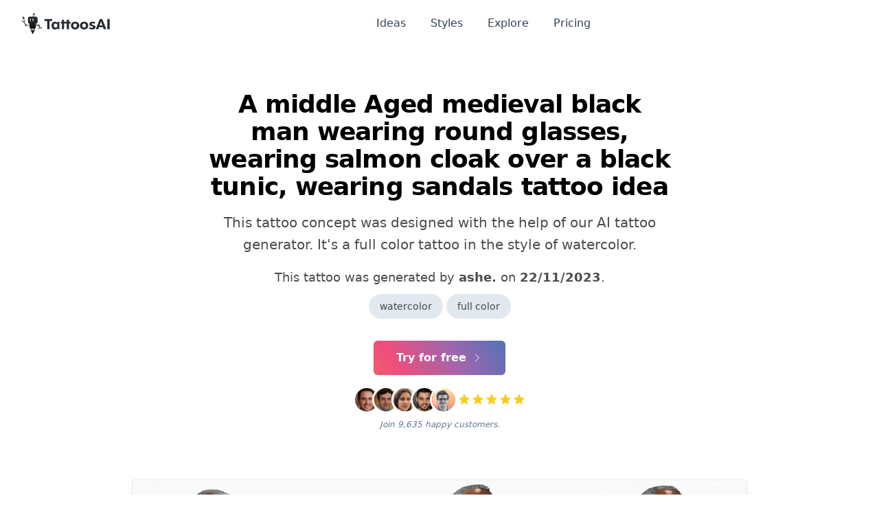

--- FILE ---
content_type: application/javascript; charset=UTF-8
request_url: https://www.tattoosai.com/_nuxt/6949a83.js
body_size: -221
content:
/*! For license information please see LICENSES */
(window.webpackJsonp=window.webpackJsonp||[]).push([[176],{665:function(e,n,r){"use strict";r.r(n);var o=r(651);r.d(n,"default",(function(){return o.a}));o.a.registerVersion("firebase","9.23.0","app-compat")}}]);

--- FILE ---
content_type: application/javascript; charset=UTF-8
request_url: https://www.tattoosai.com/_nuxt/20d836e.js
body_size: 38645
content:
(window.webpackJsonp=window.webpackJsonp||[]).push([[8],{0:function(t,e,n){"use strict";n.d(e,"k",(function(){return y})),n.d(e,"m",(function(){return C})),n.d(e,"l",(function(){return _})),n.d(e,"e",(function(){return w})),n.d(e,"b",(function(){return k})),n.d(e,"s",(function(){return j})),n.d(e,"g",(function(){return O})),n.d(e,"h",(function(){return S})),n.d(e,"d",(function(){return $})),n.d(e,"r",(function(){return E})),n.d(e,"j",(function(){return T})),n.d(e,"t",(function(){return A})),n.d(e,"o",(function(){return I})),n.d(e,"q",(function(){return L})),n.d(e,"f",(function(){return D})),n.d(e,"c",(function(){return M})),n.d(e,"i",(function(){return U})),n.d(e,"p",(function(){return N})),n.d(e,"a",(function(){return K})),n.d(e,"v",(function(){return z})),n.d(e,"n",(function(){return W})),n.d(e,"u",(function(){return J}));n(52),n(21),n(45),n(53),n(36),n(20),n(37);var r=n(15),o=n(2),c=n(8),l=n(25),f=(n(22),n(7),n(23),n(211),n(28),n(42),n(44),n(26),n(24),n(27),n(47),n(19),n(43),n(96),n(135),n(307),n(35),n(65),n(309),n(46),n(80),n(1)),h=n(13);function d(t,e){var n=Object.keys(t);if(Object.getOwnPropertySymbols){var r=Object.getOwnPropertySymbols(t);e&&(r=r.filter((function(e){return Object.getOwnPropertyDescriptor(t,e).enumerable}))),n.push.apply(n,r)}return n}function m(t){for(var e=1;e<arguments.length;e++){var n=null!=arguments[e]?arguments[e]:{};e%2?d(Object(n),!0).forEach((function(e){Object(c.a)(t,e,n[e])})):Object.getOwnPropertyDescriptors?Object.defineProperties(t,Object.getOwnPropertyDescriptors(n)):d(Object(n)).forEach((function(e){Object.defineProperty(t,e,Object.getOwnPropertyDescriptor(n,e))}))}return t}function v(t,e){var n="undefined"!=typeof Symbol&&t[Symbol.iterator]||t["@@iterator"];if(!n){if(Array.isArray(t)||(n=function(t,e){if(!t)return;if("string"==typeof t)return x(t,e);var n=Object.prototype.toString.call(t).slice(8,-1);"Object"===n&&t.constructor&&(n=t.constructor.name);if("Map"===n||"Set"===n)return Array.from(t);if("Arguments"===n||/^(?:Ui|I)nt(?:8|16|32)(?:Clamped)?Array$/.test(n))return x(t,e)}(t))||e&&t&&"number"==typeof t.length){n&&(t=n);var i=0,r=function(){};return{s:r,n:function(){return i>=t.length?{done:!0}:{done:!1,value:t[i++]}},e:function(t){throw t},f:r}}throw new TypeError("Invalid attempt to iterate non-iterable instance.\nIn order to be iterable, non-array objects must have a [Symbol.iterator]() method.")}var o,c=!0,l=!1;return{s:function(){n=n.call(t)},n:function(){var t=n.next();return c=t.done,t},e:function(t){l=!0,o=t},f:function(){try{c||null==n.return||n.return()}finally{if(l)throw o}}}}function x(t,e){(null==e||e>t.length)&&(e=t.length);for(var i=0,n=new Array(e);i<e;i++)n[i]=t[i];return n}function y(t){f.a.config.errorHandler&&f.a.config.errorHandler(t)}function C(t){return t.then((function(t){return t.default||t}))}function _(t){return t.$options&&"function"==typeof t.$options.fetch&&!t.$options.fetch.length}function w(t){var e,n=arguments.length>1&&void 0!==arguments[1]?arguments[1]:[],r=v(t.$children||[]);try{for(r.s();!(e=r.n()).done;){var o=e.value;o.$fetch&&n.push(o),o.$children&&w(o,n)}}catch(t){r.e(t)}finally{r.f()}return n}function k(t,e){if(e||!t.options.__hasNuxtData){var n=t.options._originDataFn||t.options.data||function(){return{}};t.options._originDataFn=n,t.options.data=function(){var data=n.call(this,this);return this.$ssrContext&&(e=this.$ssrContext.asyncData[t.cid]),m(m({},data),e)},t.options.__hasNuxtData=!0,t._Ctor&&t._Ctor.options&&(t._Ctor.options.data=t.options.data)}}function j(t){return t.options&&t._Ctor===t||(t.options?(t._Ctor=t,t.extendOptions=t.options):(t=f.a.extend(t))._Ctor=t,!t.options.name&&t.options.__file&&(t.options.name=t.options.__file)),t}function O(t){var e=arguments.length>1&&void 0!==arguments[1]&&arguments[1],n=arguments.length>2&&void 0!==arguments[2]?arguments[2]:"components";return Array.prototype.concat.apply([],t.matched.map((function(t,r){return Object.keys(t[n]).map((function(o){return e&&e.push(r),t[n][o]}))})))}function S(t){return O(t,arguments.length>1&&void 0!==arguments[1]&&arguments[1],"instances")}function $(t,e){return Array.prototype.concat.apply([],t.matched.map((function(t,n){return Object.keys(t.components).reduce((function(r,o){return t.components[o]?r.push(e(t.components[o],t.instances[o],t,o,n)):delete t.components[o],r}),[])})))}function E(t,e){return Promise.all($(t,function(){var t=Object(o.a)(regeneratorRuntime.mark((function t(n,r,o,c){var l,f;return regeneratorRuntime.wrap((function(t){for(;;)switch(t.prev=t.next){case 0:if("function"!=typeof n||n.options){t.next=11;break}return t.prev=1,t.next=4,n();case 4:n=t.sent,t.next=11;break;case 7:throw t.prev=7,t.t0=t.catch(1),t.t0&&"ChunkLoadError"===t.t0.name&&"undefined"!=typeof window&&window.sessionStorage&&(l=Date.now(),(!(f=parseInt(window.sessionStorage.getItem("nuxt-reload")))||f+6e4<l)&&(window.sessionStorage.setItem("nuxt-reload",l),window.location.reload(!0))),t.t0;case 11:return o.components[c]=n=j(n),t.abrupt("return","function"==typeof e?e(n,r,o,c):n);case 13:case"end":return t.stop()}}),t,null,[[1,7]])})));return function(e,n,r,o){return t.apply(this,arguments)}}()))}function T(t){return P.apply(this,arguments)}function P(){return(P=Object(o.a)(regeneratorRuntime.mark((function t(e){return regeneratorRuntime.wrap((function(t){for(;;)switch(t.prev=t.next){case 0:if(e){t.next=2;break}return t.abrupt("return");case 2:return t.next=4,E(e);case 4:return t.abrupt("return",m(m({},e),{},{meta:O(e).map((function(t,n){return m(m({},t.options.meta),(e.matched[n]||{}).meta)}))}));case 5:case"end":return t.stop()}}),t)})))).apply(this,arguments)}function A(t,e){return R.apply(this,arguments)}function R(){return(R=Object(o.a)(regeneratorRuntime.mark((function t(e,n){var o,c,f,d;return regeneratorRuntime.wrap((function(t){for(;;)switch(t.prev=t.next){case 0:return e.context||(e.context={isStatic:!1,isDev:!1,isHMR:!1,app:e,store:e.store,payload:n.payload,error:n.error,base:e.router.options.base,env:{NODE_ENV:"production",SERVER_URL:"https://tattoosai-backend.onrender.com",PADDLE_CLIENT_ID:"live_36e0679be1c80b64b5f3e7789ed",PADDLE_ENV:"production"}},n.req&&(e.context.req=n.req),n.res&&(e.context.res=n.res),n.ssrContext&&(e.context.ssrContext=n.ssrContext),e.context.redirect=function(t,path,n){if(t){e.context._redirected=!0;var o=Object(r.a)(path);if("number"==typeof t||"undefined"!==o&&"object"!==o||(n=path||{},path=t,o=Object(r.a)(path),t=302),"object"===o&&(path=e.router.resolve(path).route.fullPath),!/(^[.]{1,2}\/)|(^\/(?!\/))/.test(path))throw path=Object(h.i)(path,n),window.location.assign(path),new Error("ERR_REDIRECT");e.context.next({path:path,query:n,status:t})}},e.context.nuxtState=window.__NUXT__),t.next=3,Promise.all([T(n.route),T(n.from)]);case 3:o=t.sent,c=Object(l.a)(o,2),f=c[0],d=c[1],n.route&&(e.context.route=f),n.from&&(e.context.from=d),n.error&&(e.context.error=n.error),e.context.next=n.next,e.context._redirected=!1,e.context._errored=!1,e.context.isHMR=!1,e.context.params=e.context.route.params||{},e.context.query=e.context.route.query||{};case 16:case"end":return t.stop()}}),t)})))).apply(this,arguments)}function I(t,e,n){return!t.length||e._redirected||e._errored||n&&n.aborted?Promise.resolve():L(t[0],e).then((function(){return I(t.slice(1),e,n)}))}function L(t,e){var n;return(n=2===t.length?new Promise((function(n){t(e,(function(t,data){t&&e.error(t),n(data=data||{})}))})):t(e))&&n instanceof Promise&&"function"==typeof n.then?n:Promise.resolve(n)}function D(base,t){if("hash"===t)return window.location.hash.replace(/^#\//,"");base=decodeURI(base).slice(0,-1);var path=decodeURI(window.location.pathname);base&&path.startsWith(base)&&(path=path.slice(base.length));var e=(path||"/")+window.location.search+window.location.hash;return Object(h.f)(e)}function M(t,e){return function(t,e){for(var n=new Array(t.length),i=0;i<t.length;i++)"object"===Object(r.a)(t[i])&&(n[i]=new RegExp("^(?:"+t[i].pattern+")$",Z(e)));return function(e,r){for(var path="",data=e||{},o=(r||{}).pretty?V:encodeURIComponent,c=0;c<t.length;c++){var l=t[c];if("string"!=typeof l){var f=data[l.name||"pathMatch"],h=void 0;if(null==f){if(l.optional){l.partial&&(path+=l.prefix);continue}throw new TypeError('Expected "'+l.name+'" to be defined')}if(Array.isArray(f)){if(!l.repeat)throw new TypeError('Expected "'+l.name+'" to not repeat, but received `'+JSON.stringify(f)+"`");if(0===f.length){if(l.optional)continue;throw new TypeError('Expected "'+l.name+'" to not be empty')}for(var d=0;d<f.length;d++){if(h=o(f[d]),!n[c].test(h))throw new TypeError('Expected all "'+l.name+'" to match "'+l.pattern+'", but received `'+JSON.stringify(h)+"`");path+=(0===d?l.prefix:l.delimiter)+h}}else{if(h=l.asterisk?F(f):o(f),!n[c].test(h))throw new TypeError('Expected "'+l.name+'" to match "'+l.pattern+'", but received "'+h+'"');path+=l.prefix+h}}else path+=l}return path}}(function(t,e){var n,r=[],o=0,c=0,path="",l=e&&e.delimiter||"/";for(;null!=(n=B.exec(t));){var f=n[0],h=n[1],d=n.index;if(path+=t.slice(c,d),c=d+f.length,h)path+=h[1];else{var m=t[c],v=n[2],x=n[3],y=n[4],C=n[5],_=n[6],w=n[7];path&&(r.push(path),path="");var k=null!=v&&null!=m&&m!==v,j="+"===_||"*"===_,O="?"===_||"*"===_,S=n[2]||l,pattern=y||C;r.push({name:x||o++,prefix:v||"",delimiter:S,optional:O,repeat:j,partial:k,asterisk:Boolean(w),pattern:pattern?G(pattern):w?".*":"[^"+H(S)+"]+?"})}}c<t.length&&(path+=t.substr(c));path&&r.push(path);return r}(t,e),e)}function U(t,e){var n={},r=m(m({},t),e);for(var o in r)String(t[o])!==String(e[o])&&(n[o]=!0);return n}function N(t){var e;if(t.message||"string"==typeof t)e=t.message||t;else try{e=JSON.stringify(t,null,2)}catch(n){e="[".concat(t.constructor.name,"]")}return m(m({},t),{},{message:e,statusCode:t.statusCode||t.status||t.response&&t.response.status||500})}window.onNuxtReadyCbs=[],window.onNuxtReady=function(t){window.onNuxtReadyCbs.push(t)};var B=new RegExp(["(\\\\.)","([\\/.])?(?:(?:\\:(\\w+)(?:\\(((?:\\\\.|[^\\\\()])+)\\))?|\\(((?:\\\\.|[^\\\\()])+)\\))([+*?])?|(\\*))"].join("|"),"g");function V(t,e){var n=e?/[?#]/g:/[/?#]/g;return encodeURI(t).replace(n,(function(t){return"%"+t.charCodeAt(0).toString(16).toUpperCase()}))}function F(t){return V(t,!0)}function H(t){return t.replace(/([.+*?=^!:${}()[\]|/\\])/g,"\\$1")}function G(t){return t.replace(/([=!:$/()])/g,"\\$1")}function Z(t){return t&&t.sensitive?"":"i"}function K(t,e,n){t.$options[e]||(t.$options[e]=[]),t.$options[e].includes(n)||t.$options[e].push(n)}var z=h.e,W=(h.j,h.d);function J(t){try{window.history.scrollRestoration=t}catch(t){}}},131:function(t,e,n){"use strict";n(100),n(7),n(20),n(46),n(80),n(44),n(23),n(47),n(35),n(28),n(52),n(24),n(19),n(21),n(45),n(53),n(27);var r=n(1);function o(t,e){var n="undefined"!=typeof Symbol&&t[Symbol.iterator]||t["@@iterator"];if(!n){if(Array.isArray(t)||(n=function(t,e){if(!t)return;if("string"==typeof t)return c(t,e);var n=Object.prototype.toString.call(t).slice(8,-1);"Object"===n&&t.constructor&&(n=t.constructor.name);if("Map"===n||"Set"===n)return Array.from(t);if("Arguments"===n||/^(?:Ui|I)nt(?:8|16|32)(?:Clamped)?Array$/.test(n))return c(t,e)}(t))||e&&t&&"number"==typeof t.length){n&&(t=n);var i=0,r=function(){};return{s:r,n:function(){return i>=t.length?{done:!0}:{done:!1,value:t[i++]}},e:function(t){throw t},f:r}}throw new TypeError("Invalid attempt to iterate non-iterable instance.\nIn order to be iterable, non-array objects must have a [Symbol.iterator]() method.")}var o,l=!0,f=!1;return{s:function(){n=n.call(t)},n:function(){var t=n.next();return l=t.done,t},e:function(t){f=!0,o=t},f:function(){try{l||null==n.return||n.return()}finally{if(f)throw o}}}}function c(t,e){(null==e||e>t.length)&&(e=t.length);for(var i=0,n=new Array(e);i<e;i++)n[i]=t[i];return n}var l=window.requestIdleCallback||function(t){var e=Date.now();return setTimeout((function(){t({didTimeout:!1,timeRemaining:function(){return Math.max(0,50-(Date.now()-e))}})}),1)},f=window.cancelIdleCallback||function(t){clearTimeout(t)},h=window.IntersectionObserver&&new window.IntersectionObserver((function(t){t.forEach((function(t){var e=t.intersectionRatio,link=t.target;e<=0||!link.__prefetch||link.__prefetch()}))}));e.a={name:"NuxtLink",extends:r.a.component("RouterLink"),props:{prefetch:{type:Boolean,default:!0},noPrefetch:{type:Boolean,default:!1}},mounted:function(){this.prefetch&&!this.noPrefetch&&(this.handleId=l(this.observe,{timeout:2e3}))},beforeDestroy:function(){f(this.handleId),this.__observed&&(h.unobserve(this.$el),delete this.$el.__prefetch)},methods:{observe:function(){h&&this.shouldPrefetch()&&(this.$el.__prefetch=this.prefetchLink.bind(this),h.observe(this.$el),this.__observed=!0)},shouldPrefetch:function(){return this.getPrefetchComponents().length>0},canPrefetch:function(){var t=navigator.connection;return!(this.$nuxt.isOffline||t&&((t.effectiveType||"").includes("2g")||t.saveData))},getPrefetchComponents:function(){return this.$router.resolve(this.to,this.$route,this.append).resolved.matched.map((function(t){return t.components.default})).filter((function(t){return"function"==typeof t&&!t.options&&!t.__prefetched}))},prefetchLink:function(){if(this.canPrefetch()){h.unobserve(this.$el);var t,e=o(this.getPrefetchComponents());try{for(e.s();!(t=e.n()).done;){var n=t.value,r=n();r instanceof Promise&&r.catch((function(){})),n.__prefetched=!0}}catch(t){e.e(t)}finally{e.f()}}}}}},164:function(t,e,n){"use strict";var r={};r.logger=n(302),r.logger=r.logger.default||r.logger,r.redirects=n(303),r.redirects=r.redirects.default||r.redirects,e.a=r},168:function(t,e,n){"use strict";(function(t){var e=n(2);n(19),n(43),n(65),n(47),n(136),n(42),n(22);n(1).a.mixin({data:function(){return{siteId:t.env.SITE_ID}},computed:{hasPurchasedBefore:function(){return!!(this.$store.state.user.stripeId&&this.$store.state.user.stripeId.length>0)},hasAccess:function(){var t=this.$store.state.user,e=t.accessUntil;if("o7NmhAfIaYPiR1fcCOmrmHXA7Lq2"===t.uid)return!0;if(!e)return!1;var n=new Date;return new Date(e)>n},isLoggedIn:function(){return!!(this.$store.state.user.uid&&this.$store.state.user.uid.length>0)},hasActiveSubscription:function(){var t=this.$store.state.user,e=t.subscription;return!!t.hasLTD||!(!e||!e.status||0===e.status.length)&&"active"===e.status},userFavoriteComponents:function(){var t;return(null==this||null===(t=this.$store)||void 0===t||null===(t=t.state)||void 0===t||null===(t=t.user)||void 0===t||null===(t=t.favorite)||void 0===t?void 0:t.components)||[]}},methods:{setModalStatus:function(t,e){this.$store.commit("SET_MODAL",{name:t,value:e})},setupUserDetails:function(t){var n=this;return Object(e.a)(regeneratorRuntime.mark((function e(){return regeneratorRuntime.wrap((function(e){for(;;)switch(e.prev=e.next){case 0:return e.next=2,t.getIdToken(!0);case 2:return n.$axios.defaults.headers.common.idToken=e.sent,e.next=5,n.setupUserFirebaseData();case 5:return e.next=7,n.getUserData();case 7:return e.next=9,n.getUserAccess();case 9:case"end":return e.stop()}}),e)})))()},setupUserFirebaseData:function(){var t=this;return Object(e.a)(regeneratorRuntime.mark((function e(){var n,r,o,c,l;return regeneratorRuntime.wrap((function(e){for(;;)switch(e.prev=e.next){case 0:return e.next=2,t.$fire.auth.currentUser.getIdToken(!0);case 2:n=e.sent,r=t.$fire.auth.currentUser,o=r.uid,c=r.email,l=r.displayName,o&&t.$store.commit("user/SET_UID",o),c&&t.$store.commit("user/SET_EMAIL",c),l&&t.$store.commit("user/SET_DISPLAY_NAME",l),t.$store.commit("user/SET_IDTOKEN",n),t.$axios.defaults.headers.common.idToken=n;case 9:case"end":return e.stop()}}),e)})))()},getUserData:function(){var t=this;return Object(e.a)(regeneratorRuntime.mark((function e(){var n,data;return regeneratorRuntime.wrap((function(e){for(;;)switch(e.prev=e.next){case 0:return e.prev=0,e.next=3,t.$fire.auth.currentUser.getIdToken(!0);case 3:return n=e.sent,e.next=6,t.$axios.$get("/user/details",{idToken:n});case 6:return data=e.sent,e.next=9,t.$store.dispatch("user/setupUserData",data);case 9:data.folders&&t.$store.commit("folder/SET_FOLDERS",data.folders),e.next=15;break;case 12:e.prev=12,e.t0=e.catch(0),console.log(e.t0);case 15:case"end":return e.stop()}}),e,null,[[0,12]])})))()},getUserAccess:function(){var t=this;return Object(e.a)(regeneratorRuntime.mark((function e(){var n,r;return regeneratorRuntime.wrap((function(e){for(;;)switch(e.prev=e.next){case 0:return e.prev=0,e.next=3,t.$fire.auth.currentUser.getIdToken(!0);case 3:return n=e.sent,e.next=6,t.$axios.$get("/user/access",{idToken:n});case 6:if(!(r=e.sent).success||!r.hasAccessUntil){e.next=12;break}return e.next=10,t.$store.dispatch("user/setupAccessUntil",r.hasAccessUntil);case 10:e.next=14;break;case 12:return e.next=14,t.$store.dispatch("user/setupAccessUntil",null);case 14:e.next=19;break;case 16:e.prev=16,e.t0=e.catch(0),console.error("Error fetching user access:",e.t0);case 19:case"end":return e.stop()}}),e,null,[[0,16]])})))()},stripHtml:function(t){return t.replace(/<\/?[^>]+(>|$)/g,"")},formatPrice:function(t,e){return 0===t?"Free":new Intl.NumberFormat("en-US",{style:"currency",currency:e||"USD"}).format(t)},formatNumber:function(t){return new Intl.NumberFormat("en-US",{maximumSignificantDigits:3}).format(t)},timestampToDate:function(t){var a=new Date(1e3*t),e=a.getFullYear(),n=["Jan","Feb","Mar","Apr","May","Jun","Jul","Aug","Sep","Oct","Nov","Dec"][a.getMonth()];return a.getDate()+" "+n+" "+e},titleCase:function(t){if(!t||0===t.length)return t;for(var e=t.toLowerCase().split(" "),i=0;i<e.length;i++)e[i]=e[i].charAt(0).toUpperCase()+e[i].substring(1);return e.join(" ")},formatDate:function(t){return new Date(t).toLocaleDateString("en-us",{year:"numeric",month:"long",day:"numeric"})},dnsImage:function(t){return"https://tattooidea.imgix.net/"+t},copyString:function(t){var e=document.createElement("textarea");e.value=t,document.body.appendChild(e),e.select(),document.execCommand("copy"),document.body.removeChild(e),this.$toast.open({type:"success",message:"Copied to clipboard"})},convertToSlug:function(t){return t&&0!==t.length?t.toLowerCase().replace(/ /g,"-").replace(/[^\w-]+/g,""):t},slugToTitle:function(t){try{for(var e=t.split("-"),i=0;i<e.length;i++){var n=e[i];e[i]=n.charAt(0).toUpperCase()+n.slice(1)}return e.join(" ")}catch(e){return t}},slugToWord:function(t){try{return t.split("-").join(" ")}catch(e){return t}},stripLength:function(t,e){try{return e<t.length?t.substring(0,e).trim()+"...":t}catch(e){return t}},stripString:function(t){if(t&&t.length>15){var e=t.substring(0,5).trim(),n=t.slice(-8);return"".concat(e,"...").concat(n)}return t},capitalizeFirstLetter:function(t){return t.charAt(0).toUpperCase()+t.slice(1)},refreshMasonry:function(){"function"==typeof this.$redrawVueMasonry&&this.$redrawVueMasonry()}}})}).call(this,n(137))},169:function(t,e,n){"use strict";n.r(e);var r={},o=n(10),component=Object(o.a)(r,(function(){var t=this._self._c;return t("svg",{attrs:{viewBox:"0 0 88 93",fill:"none",xmlns:"http://www.w3.org/2000/svg"}},[t("path",{attrs:{d:"M88 69.5642C87.816 67.8453 86.9807 66.2602 85.6646 65.1306C84.3486 64.001 82.6495 63.4112 80.9121 63.4808L77.978 57.7907C78.2945 57.3426 78.5194 56.8369 78.6394 56.3025C78.7594 55.7681 78.7719 55.2154 78.6769 54.6761C78.582 54.1368 78.3816 53.6213 78.0862 53.1591C77.7908 52.697 77.4071 52.2972 76.9561 51.9825C76.5057 51.6679 75.9967 51.4445 75.4594 51.3253C74.922 51.2061 74.3662 51.1933 73.8236 51.2876C73.2809 51.382 72.7627 51.5817 72.2978 51.8752C71.833 52.1688 71.4308 52.5505 71.1143 52.9986H62.187V48.0557C64.1665 47.9228 66.0216 47.0473 67.3765 45.6064C68.7315 44.1655 69.4851 42.2667 69.4858 40.2941V24.089C69.4858 22.0235 68.6609 20.0425 67.1919 18.582C65.7227 17.1215 63.7303 16.301 61.6529 16.301H52.4749L54.0705 8.27715C55.0357 8.11051 55.9118 7.61314 56.5467 6.87133C57.1816 6.12951 57.5352 5.19009 57.5463 4.21611C57.5573 3.24214 57.225 2.29506 56.607 1.53927C55.989 0.783465 55.1244 0.266671 54.1631 0.0785256C53.2019 -0.10962 52.2048 0.0427876 51.3448 0.50929C50.4847 0.97579 49.8162 1.72694 49.455 2.63238C49.0939 3.53782 49.0631 4.54039 49.3678 5.46611C49.6725 6.39183 50.2936 7.18225 51.1232 7.70027L49.4156 16.301H34.3233C33.2941 16.301 32.275 16.5027 31.3243 16.8945C30.3735 17.2863 29.5097 17.8605 28.7823 18.5843C28.0548 19.3083 27.478 20.1675 27.0847 21.1132C26.6915 22.0588 26.4895 23.0722 26.4904 24.0955V40.3006C26.4907 42.2722 27.2439 44.1701 28.5975 45.6109C29.9511 47.0516 31.8043 47.9278 33.7827 48.0623V53.9622H22.0134C21.8595 52.9795 21.358 52.0836 20.5989 51.4359C19.8398 50.7881 18.8732 50.4311 17.8728 50.4289C17.4251 50.4252 16.9798 50.4938 16.5542 50.6321L9.84202 40.0384C11.1641 39.3785 12.235 38.3098 12.8938 36.9929C13.5524 35.6759 13.7634 34.1819 13.4948 32.7356C13.4681 32.5349 13.4006 32.3416 13.2965 32.1676C13.1924 31.9936 13.0538 31.8423 12.8891 31.7232C12.7244 31.604 12.5371 31.5194 12.3385 31.4744C12.1399 31.4294 11.9342 31.4251 11.7339 31.4615C11.5336 31.498 11.3427 31.5745 11.173 31.6864C11.0034 31.7985 10.8583 31.9437 10.7468 32.1131C10.6352 32.2825 10.5594 32.4727 10.5241 32.6721C10.4887 32.8715 10.4944 33.076 10.541 33.2732C10.7238 34.2693 10.5015 35.2968 9.92292 36.1301C9.34442 36.9635 8.45688 37.5345 7.45528 37.7178C6.45261 37.8976 5.41915 37.6749 4.58127 37.0987C3.74338 36.5224 3.16936 35.6395 2.98491 34.6432C2.91322 34.2529 2.68855 33.9069 2.36026 33.6813C2.03197 33.4557 1.62693 33.369 1.23435 33.4404C0.841772 33.5116 0.493805 33.735 0.266908 34.0614C0.0400099 34.3878 -0.0472109 34.7905 0.0244848 35.1808C0.314968 36.7452 1.14604 38.1595 2.37402 39.1794C3.60201 40.1992 5.14978 40.7604 6.74979 40.7661L14.2003 52.5267C13.8318 53.1578 13.6384 53.8749 13.6399 54.6047C13.6371 55.4984 13.9233 56.3693 14.4561 57.0891C14.989 57.8089 15.7404 58.3395 16.5996 58.6023C17.4587 58.8653 18.38 58.8468 19.2277 58.5496C20.0755 58.2523 20.8048 57.6922 21.308 56.9516H33.7497V63.022C33.7518 64.6093 34.2416 66.1579 35.1537 67.4612C36.0658 68.7637 37.3565 69.7582 38.853 70.3115V79.4892C38.8541 80.9169 39.3928 82.2916 40.363 83.3438C41.3332 84.3959 42.6646 85.0482 44.0947 85.1728V89.2896C44.0947 89.7767 44.1913 90.2598 44.3788 90.7095C44.5663 91.1599 44.8412 91.5689 45.1877 91.9138C45.5343 92.2579 45.9456 92.5313 46.3984 92.7175C46.8512 92.9043 47.3365 93 47.8265 93C48.3166 93 48.8019 92.9043 49.2547 92.7175C49.7075 92.5313 50.1188 92.2579 50.4653 91.9138C50.8119 91.5689 51.0868 91.1599 51.2744 90.7095C51.4619 90.2598 51.5585 89.7767 51.5585 89.2896V85.1728C52.9944 85.0561 54.3339 84.4071 55.311 83.3543C56.288 82.3015 56.8313 80.9215 56.8332 79.4892V70.377C58.3919 69.8611 59.7477 68.8706 60.7086 67.5457C61.6694 66.2209 62.1867 64.6291 62.187 62.9957V55.942H70.422C70.575 56.9253 71.0761 57.822 71.8356 58.4699C72.5945 59.1179 73.5618 59.4745 74.5627 59.4754C74.8534 59.4751 75.1429 59.4443 75.4264 59.3836L77.9253 64.2281C77.1301 64.6598 76.4273 65.2409 75.855 65.939C75.2866 66.6332 74.862 67.433 74.6062 68.2917C74.3504 69.1505 74.2686 70.0506 74.3649 70.9408C74.4084 71.3033 74.5844 71.6363 74.8594 71.8782C75.1337 72.1201 75.4884 72.2532 75.855 72.2519H76.0198C76.4128 72.2073 76.7721 72.01 77.0194 71.7032C77.2666 71.3958 77.3813 71.0044 77.3385 70.613C77.2673 70.105 77.2996 69.5878 77.4334 69.0922C77.5673 68.5972 77.8007 68.1331 78.1185 67.7293C78.4363 67.3255 78.8332 66.9892 79.2849 66.7407C79.7359 66.4923 80.233 66.3369 80.7466 66.2838C81.2596 66.23 81.7785 66.2805 82.2717 66.4306C82.7649 66.5808 83.2231 66.8286 83.618 67.1583C84.013 67.4887 84.3374 67.8945 84.5714 68.3514C84.8055 68.809 84.9446 69.3085 84.9802 69.8198C84.9928 70.0217 85.0462 70.2184 85.1372 70.3993C85.2281 70.5796 85.3547 70.7402 85.5097 70.8707C85.6646 71.0011 85.8446 71.0988 86.0391 71.1584C86.233 71.2174 86.4374 71.2371 86.6391 71.2161C86.8415 71.1945 87.0367 71.1329 87.2141 71.0345C87.3914 70.9362 87.547 70.8025 87.671 70.6432C87.7949 70.4832 87.8853 70.2997 87.936 70.1043C87.9868 69.909 87.9974 69.7051 87.967 69.5052L88 69.5642ZM17.8728 56.2371C17.5521 56.2371 17.2385 56.1424 16.9717 55.9652C16.705 55.788 16.4971 55.5361 16.3743 55.2415C16.2515 54.9468 16.2195 54.6226 16.282 54.3098C16.3446 53.997 16.4991 53.7095 16.7259 53.484C16.9527 53.2585 17.2417 53.1049 17.5564 53.0427C17.871 52.9805 18.1972 53.0124 18.4935 53.1345C18.7899 53.2565 19.0432 53.4632 19.2214 53.7284C19.3997 53.9936 19.4948 54.3054 19.4948 54.6243C19.493 55.0515 19.3216 55.4607 19.0178 55.7628C18.714 56.0648 18.3025 56.2353 17.8728 56.2371ZM39.3145 34.2827C39.3145 34.7348 39.1339 35.1683 38.8124 35.4879C38.4909 35.8076 38.0549 35.9872 37.6002 35.9872C37.1456 35.9872 36.7095 35.8076 36.388 35.4879C36.0665 35.1683 35.886 34.7348 35.886 34.2827V26.698C35.886 26.246 36.0665 25.8125 36.388 25.4928C36.7095 25.1732 37.1456 24.9936 37.6002 24.9936C38.0549 24.9936 38.4909 25.1732 38.8124 25.4928C39.1339 25.8125 39.3145 26.246 39.3145 26.698V34.2827ZM53.3584 2.54764C53.6805 2.54764 53.9954 2.64259 54.2633 2.82052C54.5311 2.99843 54.7398 3.25133 54.863 3.5472C54.9863 3.84307 55.0185 4.16862 54.9556 4.48271C54.8928 4.7968 54.7378 5.08534 54.51 5.31179C54.2823 5.53824 53.9921 5.69244 53.6762 5.75491C53.3602 5.81739 53.0328 5.78532 52.7353 5.66277C52.4376 5.54021 52.1833 5.33267 52.0043 5.0664C51.8254 4.80012 51.7299 4.48707 51.7299 4.16682C51.7273 3.95284 51.7675 3.74049 51.8482 3.54212C51.9289 3.34375 52.0486 3.16337 52.2001 3.01145C52.3517 2.85952 52.5322 2.73911 52.7311 2.65723C52.93 2.57535 53.1432 2.53362 53.3584 2.53451V2.54764ZM47.5628 26.698C47.5628 26.246 47.7435 25.8125 48.065 25.4928C48.3864 25.1732 48.8225 24.9936 49.2772 24.9936C49.7318 24.9936 50.1678 25.1732 50.4893 25.4928C50.8108 25.8125 50.9914 26.246 50.9914 26.698V34.2827C50.9914 34.7348 50.8108 35.1683 50.4893 35.4879C50.1678 35.8076 49.7318 35.9872 49.2772 35.9872C48.8225 35.9872 48.3864 35.8076 48.065 35.4879C47.7435 35.1683 47.5628 34.7348 47.5628 34.2827V26.698ZM53.8331 79.535C53.8316 80.1709 53.6068 80.7858 53.1974 81.2742C52.7881 81.7626 52.22 82.0936 51.5914 82.2097V78.1715C51.5914 77.1875 51.1982 76.2442 50.4984 75.548C49.7985 74.8525 48.8493 74.4611 47.8596 74.4611C46.8698 74.4611 45.9206 74.8525 45.2208 75.548C44.5209 76.2442 44.1277 77.1875 44.1277 78.1715V82.2097C43.4997 82.0936 42.9324 81.7626 42.5241 81.2742C42.1159 80.7852 41.8925 80.1703 41.8925 79.535V70.8294H53.8331V79.535ZM74.5825 56.9582C74.262 56.9582 73.9482 56.8636 73.6811 56.6864C73.4148 56.5092 73.2071 56.2572 73.0838 55.9626C72.9611 55.6679 72.9288 55.3437 72.9915 55.0308C73.0541 54.718 73.2091 54.4307 73.4359 54.2052C73.6627 53.9797 73.9515 53.826 74.266 53.7638C74.5805 53.7015 74.9068 53.7335 75.2029 53.8556C75.4996 53.9776 75.7528 54.1843 75.9315 54.4495C76.1095 54.7147 76.2044 55.0266 76.2044 55.3455C76.2011 55.771 76.0284 56.1777 75.7251 56.4774C75.4211 56.777 75.0104 56.945 74.5825 56.945V56.9582ZM3.28166 25.8458C3.21759 25.7946 3.1659 25.7297 3.13051 25.6559C3.09512 25.5822 3.07692 25.5014 3.07723 25.4197C3.07723 25.4197 3.07723 17.2897 3.07723 17.0811C3.07723 16.8725 3.16057 16.6724 3.30895 16.5249C3.45732 16.3774 3.65864 16.2944 3.86848 16.2944H7.43543C7.54811 16.2942 7.65948 16.3182 7.762 16.3646C7.86446 16.4109 7.95578 16.4788 8.02956 16.5633C8.10341 16.6479 8.158 16.7473 8.18978 16.8547C8.2215 16.9622 8.22961 17.0751 8.21352 17.186L7.68598 21.1193C7.67985 21.1717 7.68552 21.2248 7.70266 21.2746C7.71981 21.3245 7.74789 21.37 7.78495 21.4077C7.82266 21.4468 7.86941 21.4762 7.9211 21.4933C7.97279 21.5104 8.02785 21.5148 8.08158 21.506L11.9058 20.9619C12.001 20.9502 12.0976 20.9645 12.1853 21.0033C12.273 21.0421 12.3484 21.1039 12.4034 21.1821C12.4583 21.2603 12.4907 21.352 12.4971 21.4472C12.5036 21.5424 12.4838 21.6376 12.4399 21.7224L6.36072 32.9257C6.33024 32.9747 6.28404 33.0119 6.22961 33.0315C6.17518 33.0511 6.11575 33.0519 6.06084 33.0337C6.00593 33.0154 5.95879 32.9794 5.92707 32.9313C5.89534 32.8831 5.88088 32.8257 5.88602 32.7684L6.8684 25.341L3.74317 25.9965C3.65977 26.008 3.57484 26.0004 3.49487 25.9742C3.41489 25.9481 3.34201 25.9042 3.28166 25.8458Z",fill:"currentColor"}})])}),[],!1,null,null,null);e.default=component.exports},170:function(t,e,n){"use strict";n.r(e);var r={},o=n(10),component=Object(o.a)(r,(function(){var t=this,e=t._self._c;return e("svg",{attrs:{viewBox:"0 0 392 93",fill:"none",xmlns:"http://www.w3.org/2000/svg"}},[e("path",{attrs:{d:"M88 69.5641C87.816 67.8453 86.9807 66.2602 85.6646 65.1306C84.3486 64.001 82.6495 63.4112 80.9121 63.4808L77.9781 57.7907C78.2945 57.3426 78.5194 56.8369 78.6394 56.3025C78.7594 55.7681 78.7719 55.2154 78.6769 54.6761C78.582 54.1368 78.3816 53.6213 78.0862 53.1591C77.7908 52.697 77.4071 52.2972 76.9561 51.9825C76.5057 51.6679 75.9967 51.4445 75.4594 51.3253C74.922 51.2061 74.3662 51.1933 73.8236 51.2876C73.2809 51.382 72.7627 51.5817 72.2978 51.8752C71.833 52.1688 71.4308 52.5505 71.1143 52.9986H62.187V48.0557C64.1665 47.9228 66.0216 47.0473 67.3765 45.6064C68.7315 44.1655 69.4851 42.2667 69.4858 40.2941V24.089C69.4858 22.0235 68.6609 20.0425 67.1919 18.582C65.7227 17.1215 63.7303 16.301 61.6529 16.301H52.4749L54.0705 8.27715C55.0357 8.11051 55.9118 7.61314 56.5467 6.87133C57.1816 6.12951 57.5352 5.19009 57.5463 4.21611C57.5573 3.24214 57.225 2.29506 56.607 1.53927C55.989 0.783465 55.1244 0.266671 54.1631 0.0785256C53.2019 -0.10962 52.2048 0.0427876 51.3448 0.50929C50.4847 0.97579 49.8162 1.72694 49.455 2.63238C49.0939 3.53782 49.0631 4.54039 49.3678 5.46611C49.6725 6.39183 50.2936 7.18225 51.1232 7.70027L49.4156 16.301H34.3233C33.2941 16.301 32.275 16.5027 31.3243 16.8945C30.3735 17.2863 29.5097 17.8605 28.7823 18.5843C28.0548 19.3083 27.478 20.1675 27.0847 21.1132C26.6915 22.0588 26.4895 23.0722 26.4904 24.0955V40.3006C26.4907 42.2722 27.2439 44.1701 28.5975 45.6109C29.9511 47.0516 31.8043 47.9278 33.7827 48.0623V53.9622H22.0134C21.8595 52.9795 21.358 52.0836 20.5989 51.4359C19.8398 50.7881 18.8732 50.4311 17.8728 50.4289C17.4251 50.4252 16.9798 50.4938 16.5542 50.6321L9.84202 40.0384C11.1641 39.3785 12.235 38.3098 12.8938 36.9929C13.5524 35.6759 13.7634 34.1819 13.4948 32.7356C13.4681 32.5349 13.4006 32.3416 13.2965 32.1676C13.1924 31.9936 13.0538 31.8423 12.8891 31.7232C12.7244 31.604 12.5371 31.5194 12.3385 31.4744C12.1399 31.4294 11.9342 31.4251 11.7339 31.4615C11.5336 31.498 11.3427 31.5745 11.173 31.6864C11.0034 31.7985 10.8583 31.9437 10.7468 32.1131C10.6352 32.2825 10.5594 32.4727 10.5241 32.6721C10.4887 32.8715 10.4944 33.076 10.541 33.2732C10.7238 34.2693 10.5015 35.2968 9.92292 36.1301C9.34442 36.9635 8.45688 37.5345 7.45528 37.7178C6.45261 37.8976 5.41915 37.6749 4.58127 37.0987C3.74338 36.5224 3.16936 35.6395 2.98491 34.6432C2.91322 34.2529 2.68855 33.9069 2.36026 33.6813C2.03197 33.4557 1.62693 33.369 1.23435 33.4404C0.841772 33.5116 0.493805 33.735 0.266908 34.0614C0.0400099 34.3878 -0.0472109 34.7905 0.0244848 35.1808C0.314968 36.7453 1.14604 38.1595 2.37402 39.1794C3.60201 40.1992 5.14978 40.7604 6.74979 40.766L14.2003 52.5266C13.8318 53.1578 13.6384 53.8749 13.6399 54.6047C13.6371 55.4984 13.9233 56.3693 14.4561 57.0891C14.989 57.8089 15.7404 58.3395 16.5996 58.6023C17.4587 58.8653 18.38 58.8468 19.2277 58.5496C20.0755 58.2523 20.8048 57.6922 21.308 56.9516H33.7497V63.022C33.7518 64.6093 34.2416 66.1579 35.1537 67.4612C36.0658 68.7637 37.3565 69.7582 38.853 70.3115V79.4892C38.8541 80.9169 39.3928 82.2916 40.363 83.3438C41.3332 84.3959 42.6646 85.0482 44.0947 85.1728V89.2896C44.0947 89.7767 44.1913 90.2598 44.3788 90.7095C44.5663 91.1599 44.8412 91.5689 45.1877 91.9138C45.5343 92.2579 45.9456 92.5313 46.3984 92.7175C46.8512 92.9043 47.3365 93 47.8265 93C48.3166 93 48.8019 92.9043 49.2547 92.7175C49.7075 92.5313 50.1188 92.2579 50.4653 91.9138C50.8119 91.5689 51.0868 91.1599 51.2744 90.7095C51.4619 90.2598 51.5585 89.7767 51.5585 89.2896V85.1728C52.9944 85.0561 54.3339 84.4071 55.311 83.3543C56.288 82.3015 56.8313 80.9215 56.8332 79.4892V70.377C58.3918 69.8611 59.7477 68.8706 60.7086 67.5457C61.6694 66.2209 62.1867 64.6291 62.187 62.9957V55.942H70.422C70.575 56.9253 71.0761 57.822 71.8356 58.4699C72.5945 59.1179 73.5618 59.4745 74.5627 59.4754C74.8534 59.4751 75.1429 59.4443 75.4264 59.3836L77.9253 64.2281C77.1301 64.6598 76.4273 65.2409 75.855 65.939C75.2866 66.6332 74.862 67.433 74.6062 68.2917C74.3504 69.1505 74.2686 70.0506 74.3649 70.9408C74.4084 71.3033 74.5844 71.6363 74.8594 71.8782C75.1337 72.1201 75.4884 72.2532 75.855 72.2519H76.0198C76.4128 72.2073 76.7721 72.01 77.0194 71.7032C77.2666 71.3958 77.3813 71.0044 77.3385 70.613C77.2673 70.105 77.2996 69.5878 77.4334 69.0922C77.5673 68.5972 77.8007 68.1331 78.1185 67.7293C78.4363 67.3255 78.8332 66.9892 79.2849 66.7407C79.7358 66.4923 80.233 66.3369 80.7466 66.2838C81.2596 66.23 81.7785 66.2805 82.2717 66.4306C82.7648 66.5807 83.2231 66.8286 83.618 67.1583C84.013 67.4887 84.3374 67.8945 84.5714 68.3514C84.8055 68.809 84.9446 69.3085 84.9802 69.8198C84.9928 70.0217 85.0462 70.2184 85.1372 70.3993C85.2281 70.5796 85.3547 70.7402 85.5097 70.8707C85.6646 71.0011 85.8446 71.0988 86.0391 71.1584C86.233 71.2174 86.4374 71.2371 86.6391 71.2161C86.8415 71.1945 87.0367 71.1329 87.2141 71.0345C87.3914 70.9362 87.547 70.8025 87.671 70.6432C87.795 70.4832 87.8853 70.2997 87.936 70.1043C87.9868 69.909 87.9974 69.7051 87.967 69.5052L88 69.5641ZM17.8728 56.2371C17.5521 56.2371 17.2385 56.1424 16.9717 55.9652C16.705 55.788 16.4971 55.5361 16.3743 55.2415C16.2515 54.9468 16.2195 54.6226 16.282 54.3098C16.3446 53.997 16.4991 53.7095 16.7259 53.484C16.9527 53.2585 17.2417 53.1049 17.5564 53.0427C17.871 52.9805 18.1972 53.0124 18.4935 53.1345C18.7899 53.2565 19.0432 53.4632 19.2214 53.7284C19.3997 53.9936 19.4948 54.3054 19.4948 54.6243C19.493 55.0515 19.3216 55.4607 19.0178 55.7628C18.714 56.0648 18.3025 56.2353 17.8728 56.2371ZM39.3145 34.2827C39.3145 34.7348 39.1339 35.1683 38.8124 35.4879C38.4909 35.8076 38.0549 35.9872 37.6002 35.9872C37.1456 35.9872 36.7095 35.8076 36.388 35.4879C36.0665 35.1683 35.886 34.7348 35.886 34.2827V26.698C35.886 26.246 36.0665 25.8125 36.388 25.4928C36.7095 25.1732 37.1456 24.9936 37.6002 24.9936C38.0549 24.9936 38.4909 25.1732 38.8124 25.4928C39.1339 25.8125 39.3145 26.246 39.3145 26.698V34.2827ZM53.3584 2.54764C53.6805 2.54764 53.9954 2.64259 54.2633 2.82052C54.5311 2.99843 54.7398 3.25133 54.863 3.5472C54.9863 3.84307 55.0185 4.16862 54.9556 4.48271C54.8928 4.7968 54.7378 5.08534 54.51 5.31179C54.2823 5.53824 53.9921 5.69244 53.6762 5.75491C53.3602 5.81739 53.0328 5.78532 52.7353 5.66277C52.4376 5.54022 52.1833 5.33267 52.0043 5.0664C51.8254 4.80012 51.7299 4.48707 51.7299 4.16682C51.7273 3.95284 51.7675 3.74049 51.8482 3.54212C51.9289 3.34375 52.0486 3.16337 52.2001 3.01145C52.3517 2.85952 52.5322 2.73911 52.7311 2.65723C52.93 2.57535 53.1432 2.53362 53.3584 2.53451V2.54764ZM47.5628 26.698C47.5628 26.246 47.7435 25.8125 48.065 25.4928C48.3864 25.1732 48.8225 24.9936 49.2771 24.9936C49.7318 24.9936 50.1678 25.1732 50.4893 25.4928C50.8108 25.8125 50.9914 26.246 50.9914 26.698V34.2827C50.9914 34.7348 50.8108 35.1683 50.4893 35.4879C50.1678 35.8076 49.7318 35.9872 49.2771 35.9872C48.8225 35.9872 48.3864 35.8076 48.065 35.4879C47.7435 35.1683 47.5628 34.7348 47.5628 34.2827V26.698ZM53.8331 79.535C53.8316 80.1709 53.6068 80.7858 53.1974 81.2742C52.7881 81.7626 52.22 82.0936 51.5914 82.2097V78.1715C51.5914 77.1875 51.1982 76.2442 50.4984 75.548C49.7985 74.8525 48.8493 74.4611 47.8596 74.4611C46.8698 74.4611 45.9206 74.8525 45.2208 75.548C44.5209 76.2442 44.1277 77.1875 44.1277 78.1715V82.2097C43.4997 82.0936 42.9324 81.7626 42.5241 81.2742C42.1159 80.7852 41.8925 80.1703 41.8925 79.535V70.8294H53.8331V79.535ZM74.5825 56.9582C74.262 56.9582 73.9482 56.8636 73.6811 56.6864C73.4148 56.5092 73.2071 56.2572 73.0838 55.9626C72.9611 55.6679 72.9288 55.3437 72.9915 55.0308C73.0541 54.718 73.2091 54.4307 73.4359 54.2052C73.6627 53.9797 73.9515 53.826 74.266 53.7638C74.5805 53.7015 74.9069 53.7335 75.2029 53.8556C75.4996 53.9776 75.7528 54.1843 75.9315 54.4495C76.1095 54.7147 76.2044 55.0266 76.2044 55.3455C76.2011 55.771 76.0284 56.1777 75.7251 56.4774C75.4211 56.777 75.0104 56.945 74.5825 56.945V56.9582ZM3.28166 25.8458C3.21759 25.7946 3.1659 25.7297 3.13051 25.6559C3.09512 25.5822 3.07692 25.5014 3.07723 25.4197C3.07723 25.4197 3.07723 17.2897 3.07723 17.0811C3.07723 16.8725 3.16057 16.6724 3.30895 16.5249C3.45732 16.3774 3.65864 16.2944 3.86848 16.2944H7.43543C7.54811 16.2942 7.65948 16.3182 7.762 16.3646C7.86446 16.4109 7.95578 16.4788 8.02956 16.5633C8.10341 16.6479 8.158 16.7473 8.18978 16.8547C8.2215 16.9622 8.22961 17.0751 8.21352 17.186L7.68598 21.1193C7.67985 21.1717 7.68552 21.2248 7.70266 21.2746C7.71981 21.3245 7.74789 21.37 7.78495 21.4077C7.82266 21.4468 7.86941 21.4762 7.9211 21.4933C7.97279 21.5104 8.02785 21.5148 8.08158 21.506L11.9058 20.9619C12.001 20.9502 12.0976 20.9645 12.1853 21.0033C12.273 21.0421 12.3484 21.1039 12.4034 21.1821C12.4583 21.2603 12.4907 21.352 12.4971 21.4472C12.5036 21.5424 12.4838 21.6376 12.4399 21.7224L6.36072 32.9257C6.33024 32.9747 6.28404 33.0119 6.22961 33.0315C6.17518 33.0511 6.11575 33.0519 6.06084 33.0337C6.00593 33.0154 5.95879 32.9794 5.92707 32.9313C5.89534 32.8831 5.88088 32.8257 5.88602 32.7684L6.8684 25.341L3.74317 25.9965C3.65977 26.008 3.57484 26.0004 3.49487 25.9742C3.41489 25.9481 3.34201 25.9042 3.28166 25.8458Z",fill:"url(#paint0_linear_104_160)"}}),t._v(" "),e("path",{attrs:{d:"M134.848 27H100V35.784H112.168V73.08H122.68V35.784H134.848V27Z",fill:"#242A2F"}}),t._v(" "),e("path",{attrs:{d:"M159.158 39.816L158.078 43.776C155.558 40.896 152.03 38.952 147.206 38.952C138.566 38.952 131.798 45.504 131.798 56.592C131.798 67.608 138.566 74.16 147.206 74.16C152.03 74.16 155.63 72.216 158.078 69.336L159.086 73.152H167.15V39.816H159.158ZM149.942 65.88C145.19 65.88 141.806 61.992 141.806 56.592C141.806 51.12 145.19 47.232 149.942 47.232C154.838 47.232 158.294 51.12 158.294 56.592C158.294 61.992 154.838 65.88 149.942 65.88Z",fill:"#242A2F"}}),t._v(" "),e("path",{attrs:{d:"M216.69 39.816H209.706V30.168H199.914V39.816H187.818V30.168H178.098V39.816H173.706V47.232H178.098V73.08H187.89L187.818 47.232H199.986V73.08H209.778L209.706 47.232H216.69V39.816Z",fill:"#242A2F"}}),t._v(" "),e("path",{attrs:{d:"M236.962 74.16C247.834 74.16 255.466 66.672 255.466 56.592C255.466 46.44 247.834 38.952 236.962 38.952C226.09 38.952 218.53 46.44 218.53 56.592C218.53 66.672 226.09 74.16 236.962 74.16ZM236.962 65.88C232.138 65.88 228.61 61.992 228.61 56.592C228.61 51.12 232.138 47.232 236.962 47.232C241.858 47.232 245.386 51.12 245.386 56.592C245.386 61.992 241.858 65.88 236.962 65.88Z",fill:"#242A2F"}}),t._v(" "),e("path",{attrs:{d:"M277.094 74.16C287.966 74.16 295.598 66.672 295.598 56.592C295.598 46.44 287.966 38.952 277.094 38.952C266.222 38.952 258.662 46.44 258.662 56.592C258.662 66.672 266.222 74.16 277.094 74.16ZM277.094 65.88C272.27 65.88 268.742 61.992 268.742 56.592C268.742 51.12 272.27 47.232 277.094 47.232C281.99 47.232 285.518 51.12 285.518 56.592C285.518 61.992 281.99 65.88 277.094 65.88Z",fill:"#242A2F"}}),t._v(" "),e("path",{attrs:{d:"M298.433 68.976C301.385 72 306.569 74.16 313.625 74.16C322.769 74.16 327.809 69.696 327.809 63.648C327.809 52.2 310.817 55.872 310.817 49.608C310.817 47.52 312.473 46.296 315.281 46.296C317.585 46.296 320.249 47.376 322.121 49.032L327.233 43.056C324.929 40.896 320.321 38.952 314.777 38.952C305.849 38.952 300.665 43.488 300.665 49.896C300.665 61.56 317.225 58.032 317.225 63.576C317.225 65.52 315.497 66.888 312.329 66.888C309.377 66.888 306.569 65.88 303.833 63.072L298.433 68.976Z",fill:"#242A2F"}}),t._v(" "),e("path",{attrs:{d:"M364.674 73.08H375.978L357.834 27H347.034L328.89 73.08H340.194L343.578 63.36H361.29L364.674 73.08ZM346.098 56.088L352.434 37.8L358.77 56.088H346.098Z",fill:"#242A2F"}}),t._v(" "),e("path",{attrs:{d:"M391.199 27H380.688V73.08H391.199V27Z",fill:"#242A2F"}}),t._v(" "),e("defs",[e("linearGradient",{attrs:{id:"paint0_linear_104_160",x1:"44",y1:"35",x2:"50",y2:"99",gradientUnits:"userSpaceOnUse"}},[e("stop",{attrs:{"stop-color":"#242A2F"}}),t._v(" "),e("stop",{attrs:{offset:"1"}})],1)],1)])}),[],!1,null,null,null);e.default=component.exports},219:function(t,e,n){var content=n(318);content.__esModule&&(content=content.default),"string"==typeof content&&(content=[[t.i,content,""]]),content.locals&&(t.exports=content.locals);(0,n(56).default)("20fe578f",content,!0,{sourceMap:!1})},220:function(t,e,n){var content=n(320);content.__esModule&&(content=content.default),"string"==typeof content&&(content=[[t.i,content,""]]),content.locals&&(t.exports=content.locals);(0,n(56).default)("709683a2",content,!0,{sourceMap:!1})},221:function(t,e,n){var content=n(326);content.__esModule&&(content=content.default),"string"==typeof content&&(content=[[t.i,content,""]]),content.locals&&(t.exports=content.locals);(0,n(56).default)("7a27fe73",content,!0,{sourceMap:!1})},222:function(t,e,n){var content=n(328);content.__esModule&&(content=content.default),"string"==typeof content&&(content=[[t.i,content,""]]),content.locals&&(t.exports=content.locals);(0,n(56).default)("4888c063",content,!0,{sourceMap:!1})},223:function(t,e,n){var content=n(330);content.__esModule&&(content=content.default),"string"==typeof content&&(content=[[t.i,content,""]]),content.locals&&(t.exports=content.locals);(0,n(56).default)("55b643fe",content,!0,{sourceMap:!1})},243:function(t,e,n){"use strict";n.r(e);var r={},o=n(10),component=Object(o.a)(r,(function(){var t=this,e=t._self._c;return e("div",[e("footer",{staticClass:"py-12 bg-gray-900 sm:py-16 lg:py-20 mt-16"},[e("div",{staticClass:"px-4 mx-auto max-w-7xl sm:px-6 lg:px-8"},[e("div",{staticClass:"grid grid-cols-2 gap-16 md:grid-cols-4"},[e("div",[e("h6",{staticClass:"text-base font-bold text-white font-pj flex items-center"},[e("span",[e("LogoIcon",{staticClass:"w-4 text-white"})],1),t._v("\n            Tattoos AI\n          ")]),t._v(" "),e("ul",{staticClass:"mt-8 space-y-2 text-xs"},[t._m(0),t._v(" "),e("li",[e("nuxt-link",{staticClass:"inline-flex font-normal text-white transition-all duration-300 transform font-pj hover:text-gray-300 hover:translate-x-1",attrs:{to:"/about"}},[t._v("\n                About\n              ")])],1),t._v(" "),e("li",[e("nuxt-link",{staticClass:"inline-flex font-normal text-white transition-all duration-300 transform font-pj hover:text-gray-300 hover:translate-x-1",attrs:{to:"/blog"}},[t._v("\n                Blog\n              ")])],1),t._v(" "),e("li",[e("nuxt-link",{staticClass:"inline-flex font-normal text-white transition-all duration-300 transform font-pj hover:text-gray-300 hover:translate-x-1",attrs:{to:"/tattoo-ideas"}},[t._v("\n                Ideas\n              ")])],1),t._v(" "),e("li",[e("nuxt-link",{staticClass:"inline-flex font-normal text-white transition-all duration-300 transform font-pj hover:text-gray-300 hover:translate-x-1",attrs:{to:"/styles"}},[t._v("\n                Styles\n              ")])],1),t._v(" "),e("li",[e("nuxt-link",{staticClass:"inline-flex font-normal text-white transition-all duration-300 transform font-pj hover:text-gray-300 hover:translate-x-1",attrs:{to:"/tattoos"}},[t._v("\n                Explore\n              ")])],1),t._v(" "),e("li",[e("nuxt-link",{staticClass:"inline-flex font-normal text-white transition-all duration-300 transform font-pj hover:text-gray-300 hover:translate-x-1",attrs:{to:"/pricing"}},[t._v("\n                Pricing\n              ")])],1),t._v(" "),e("li",[e("nuxt-link",{staticClass:"inline-flex font-normal text-white transition-all duration-300 transform font-pj hover:text-gray-300 hover:translate-x-1",attrs:{to:"/legal/privacy-policy"}},[t._v("\n                Privacy\n              ")])],1),t._v(" "),e("li",[e("nuxt-link",{staticClass:"inline-flex font-normal text-white transition-all duration-300 transform font-pj hover:text-gray-300 hover:translate-x-1",attrs:{to:"/legal/terms-and-conditions"}},[t._v("\n              Terms\n              ")])],1),t._v(" "),e("li",[e("nuxt-link",{staticClass:"inline-flex font-normal text-white transition-all duration-300 transform font-pj hover:text-gray-300 hover:translate-x-1",attrs:{to:"/legal/refunds"}},[t._v("\n              Refunds\n              ")])],1),t._v(" "),e("li",[e("nuxt-link",{staticClass:"inline-flex font-normal text-white transition-all duration-300 transform font-pj hover:text-gray-300 hover:translate-x-1",attrs:{to:"/auth/signup"}},[t._v("\n                Signup\n              ")])],1),t._v(" "),e("li",[e("nuxt-link",{staticClass:"inline-flex font-normal text-white transition-all duration-300 transform font-pj hover:text-gray-300 hover:translate-x-1",attrs:{to:"/auth/login"}},[t._v("\n                Login\n              ")])],1)])]),t._v(" "),e("div",[e("h6",{staticClass:"text-base font-bold text-white font-pj"},[t._v("\n            Tattoo ideas\n          ")]),t._v(" "),e("ul",{staticClass:"mt-8 space-y-2"},[e("ul",{staticClass:"mt-8 space-y-2 text-xs"},[e("li",[e("nuxt-link",{staticClass:"inline-flex font-normal text-white transition-all duration-300 transform font-pj hover:text-gray-300 hover:translate-x-1",attrs:{to:"/tattoo-ideas/dragon",title:""}},[t._v("\n                  Dragon\n                ")])],1),t._v(" "),e("li",[e("nuxt-link",{staticClass:"inline-flex font-normal text-white transition-all duration-300 transform font-pj hover:text-gray-300 hover:translate-x-1",attrs:{to:"/tattoo-ideas/bird",title:""}},[t._v("\n                  Bird\n                ")])],1),t._v(" "),e("li",[e("nuxt-link",{staticClass:"inline-flex font-normal text-white transition-all duration-300 transform font-pj hover:text-gray-300 hover:translate-x-1",attrs:{to:"/tattoo-ideas/wolf",title:""}},[t._v("\n                  Wolf\n                ")])],1),t._v(" "),e("li",[e("nuxt-link",{staticClass:"inline-flex font-normal text-white transition-all duration-300 transform font-pj hover:text-gray-300 hover:translate-x-1",attrs:{to:"/tattoo-ideas/compass",title:""}},[t._v("\n                  Compass\n                ")])],1),t._v(" "),e("li",[e("nuxt-link",{staticClass:"inline-flex font-normal text-white transition-all duration-300 transform font-pj hover:text-gray-300 hover:translate-x-1",attrs:{to:"/tattoo-ideas/anchor",title:""}},[t._v("\n                  Anchor\n                ")])],1),t._v(" "),e("li",[e("nuxt-link",{staticClass:"inline-flex font-normal text-white transition-all duration-300 transform font-pj hover:text-gray-300 hover:translate-x-1",attrs:{to:"/tattoo-ideas/elephant",title:""}},[t._v("\n                  Elephant\n                ")])],1),t._v(" "),e("li",[e("nuxt-link",{staticClass:"inline-flex font-normal text-white transition-all duration-300 transform font-pj hover:text-gray-300 hover:translate-x-1",attrs:{to:"/tattoo-ideas/owl",title:""}},[t._v("\n                  Owl\n                ")])],1),t._v(" "),e("li",[e("nuxt-link",{staticClass:"inline-flex font-normal text-white transition-all duration-300 transform font-pj hover:text-gray-300 hover:translate-x-1",attrs:{to:"/tattoo-ideas/feather",title:""}},[t._v("\n                  Feather\n                ")])],1),t._v(" "),e("li",[e("nuxt-link",{staticClass:"inline-flex font-normal text-white transition-all duration-300 transform font-pj hover:text-gray-300 hover:translate-x-1",attrs:{to:"/tattoo-ideas/cross",title:""}},[t._v("\n                  Cross\n                ")])],1),t._v(" "),e("li",[e("nuxt-link",{staticClass:"inline-flex font-normal text-white transition-all duration-300 transform font-pj hover:text-gray-300 hover:translate-x-1",attrs:{to:"/tattoo-ideas/angel",title:""}},[t._v("\n                  Angel\n                ")])],1),t._v(" "),e("li",[e("nuxt-link",{staticClass:"inline-flex font-normal text-white transition-all duration-300 transform font-pj hover:text-gray-300 hover:translate-x-1",attrs:{to:"/tattoo-ideas/samurai",title:""}},[t._v("\n                  Samurai\n                ")])],1),t._v(" "),e("li",[e("nuxt-link",{staticClass:"inline-flex font-normal text-white transition-all duration-300 transform font-pj hover:text-gray-300 hover:translate-x-1",attrs:{to:"/tattoo-ideas/mermaid",title:""}},[t._v("\n                  Mermaid\n                ")])],1),t._v(" "),e("li",[e("nuxt-link",{staticClass:"inline-flex font-normal text-white transition-all duration-300 transform font-pj hover:text-gray-300 hover:translate-x-1",attrs:{to:"/tattoo-ideas/zodiac",title:""}},[t._v("\n                  Zodiac\n                ")])],1),t._v(" "),e("li",[e("nuxt-link",{staticClass:"inline-flex font-normal text-white transition-all duration-300 transform font-pj hover:text-gray-300 hover:translate-x-1",attrs:{to:"/tattoo-ideas/octopus",title:""}},[t._v("\n                  Octopus\n                ")])],1),t._v(" "),e("li",[e("nuxt-link",{staticClass:"inline-flex font-normal text-white transition-all duration-300 transform font-pj hover:text-gray-300 hover:translate-x-1",attrs:{to:"/tattoo-ideas/bear",title:""}},[t._v("\n                  Bear\n                ")])],1),t._v(" "),e("li",[e("nuxt-link",{staticClass:"inline-flex font-normal text-white transition-all duration-300 transform font-pj hover:text-gray-300 hover:translate-x-1",attrs:{to:"/tattoo-ideas/deer",title:""}},[t._v("\n                  Deer\n                ")])],1),t._v(" "),e("li",[e("nuxt-link",{staticClass:"inline-flex font-normal text-white transition-all duration-300 transform font-pj hover:text-gray-300 hover:translate-x-1",attrs:{to:"/tattoo-ideas/cherry-blossom",title:""}},[t._v("\n                  Cherry Blossom\n                ")])],1),t._v(" "),e("li",[e("nuxt-link",{staticClass:"inline-flex font-normal text-white transition-all duration-300 transform font-pj hover:text-gray-300 hover:translate-x-1",attrs:{to:"/tattoo-ideas/peony",title:""}},[t._v("\n                  Peony\n                ")])],1),t._v(" "),e("li",[e("nuxt-link",{staticClass:"inline-flex font-normal text-white transition-all duration-300 transform font-pj hover:text-gray-300 hover:translate-x-1",attrs:{to:"/tattoo-ideas/dagger",title:""}},[t._v("\n                  Dagger\n                ")])],1),t._v(" "),e("li",[e("nuxt-link",{staticClass:"inline-flex font-normal text-white transition-all duration-300 transform font-pj hover:text-gray-300 hover:translate-x-1",attrs:{to:"/tattoo-ideas/cat",title:""}},[t._v("\n                  Cat\n                ")])],1),t._v(" "),e("li",[e("nuxt-link",{staticClass:"inline-flex font-normal text-white transition-all duration-300 transform font-pj hover:text-gray-300 hover:translate-x-1",attrs:{to:"/tattoo-ideas/dream-catcher",title:""}},[t._v("\n                  Dream Catcher\n                ")])],1)])])]),t._v(" "),e("div",[e("h6",{staticClass:"text-base font-bold text-white font-pj"},[t._v("\n            Tattoo designs\n          ")]),t._v(" "),e("ul",{staticClass:"mt-8 space-y-2 text-xs"},[e("li",[e("nuxt-link",{staticClass:"inline-flex font-normal text-white transition-all duration-300 transform font-pj hover:text-gray-300 hover:translate-x-1",attrs:{to:"/tattoo-ideas/lion",title:""}},[t._v("\n                Lion\n              ")])],1),t._v(" "),e("li",[e("nuxt-link",{staticClass:"inline-flex font-normal text-white transition-all duration-300 transform font-pj hover:text-gray-300 hover:translate-x-1",attrs:{to:"/tattoo-ideas/snake",title:""}},[t._v("\n                Snake\n              ")])],1),t._v(" "),e("li",[e("nuxt-link",{staticClass:"inline-flex font-normal text-white transition-all duration-300 transform font-pj hover:text-gray-300 hover:translate-x-1",attrs:{to:"/tattoo-ideas/tree",title:""}},[t._v("\n                Tree\n              ")])],1),t._v(" "),e("li",[e("nuxt-link",{staticClass:"inline-flex font-normal text-white transition-all duration-300 transform font-pj hover:text-gray-300 hover:translate-x-1",attrs:{to:"/tattoo-ideas/leaf",title:""}},[t._v("\n                Leaf\n              ")])],1),t._v(" "),e("li",[e("nuxt-link",{staticClass:"inline-flex font-normal text-white transition-all duration-300 transform font-pj hover:text-gray-300 hover:translate-x-1",attrs:{to:"/tattoo-ideas/reaper",title:""}},[t._v("\n                Reaper\n              ")])],1),t._v(" "),e("li",[e("nuxt-link",{staticClass:"inline-flex font-normal text-white transition-all duration-300 transform font-pj hover:text-gray-300 hover:translate-x-1",attrs:{to:"/tattoo-ideas/sunflower",title:""}},[t._v("\n                Sunflower\n              ")])],1),t._v(" "),e("li",[e("nuxt-link",{staticClass:"inline-flex font-normal text-white transition-all duration-300 transform font-pj hover:text-gray-300 hover:translate-x-1",attrs:{to:"/tattoo-ideas/eagle",title:""}},[t._v("\n                Eagle\n              ")])],1),t._v(" "),e("li",[e("nuxt-link",{staticClass:"inline-flex font-normal text-white transition-all duration-300 transform font-pj hover:text-gray-300 hover:translate-x-1",attrs:{to:"/tattoo-ideas/fish",title:""}},[t._v("\n                Fish\n              ")])],1),t._v(" "),e("li",[e("nuxt-link",{staticClass:"inline-flex font-normal text-white transition-all duration-300 transform font-pj hover:text-gray-300 hover:translate-x-1",attrs:{to:"/tattoo-ideas/koi",title:""}},[t._v("\n                Koi\n              ")])],1),t._v(" "),e("li",[e("nuxt-link",{staticClass:"inline-flex font-normal text-white transition-all duration-300 transform font-pj hover:text-gray-300 hover:translate-x-1",attrs:{to:"/tattoo-ideas/heart",title:""}},[t._v("\n                Heart\n              ")])],1),t._v(" "),e("li",[e("nuxt-link",{staticClass:"inline-flex font-normal text-white transition-all duration-300 transform font-pj hover:text-gray-300 hover:translate-x-1",attrs:{to:"/tattoo-ideas/tiger",title:""}},[t._v("\n                Tiger\n              ")])],1),t._v(" "),e("li",[e("nuxt-link",{staticClass:"inline-flex font-normal text-white transition-all duration-300 transform font-pj hover:text-gray-300 hover:translate-x-1",attrs:{to:"/tattoo-ideas/phoenix",title:""}},[t._v("\n                Phoenix\n              ")])],1),t._v(" "),e("li",[e("nuxt-link",{staticClass:"inline-flex font-normal text-white transition-all duration-300 transform font-pj hover:text-gray-300 hover:translate-x-1",attrs:{to:"/tattoo-ideas/lotus",title:""}},[t._v("\n                Lotus\n              ")])],1),t._v(" "),e("li",[e("nuxt-link",{staticClass:"inline-flex font-normal text-white transition-all duration-300 transform font-pj hover:text-gray-300 hover:translate-x-1",attrs:{to:"/tattoo-ideas/jellyfish",title:""}},[t._v("\n                Jellyfish\n              ")])],1),t._v(" "),e("li",[e("nuxt-link",{staticClass:"inline-flex font-normal text-white transition-all duration-300 transform font-pj hover:text-gray-300 hover:translate-x-1",attrs:{to:"/tattoo-ideas/skull",title:""}},[t._v("\n                Skull\n              ")])],1),t._v(" "),e("li",[e("nuxt-link",{staticClass:"inline-flex font-normal text-white transition-all duration-300 transform font-pj hover:text-gray-300 hover:translate-x-1",attrs:{to:"/tattoo-ideas/flowers",title:""}},[t._v("\n                Flowers\n              ")])],1),t._v(" "),e("li",[e("nuxt-link",{staticClass:"inline-flex font-normal text-white transition-all duration-300 transform font-pj hover:text-gray-300 hover:translate-x-1",attrs:{to:"/tattoo-ideas/rose",title:""}},[t._v("\n                Rose\n              ")])],1),t._v(" "),e("li",[e("nuxt-link",{staticClass:"inline-flex font-normal text-white transition-all duration-300 transform font-pj hover:text-gray-300 hover:translate-x-1",attrs:{to:"/tattoo-ideas/butterfly",title:""}},[t._v("\n                Butterfly\n              ")])],1),t._v(" "),e("li",[e("nuxt-link",{staticClass:"inline-flex font-normal text-white transition-all duration-300 transform font-pj hover:text-gray-300 hover:translate-x-1",attrs:{to:"/tattoo-ideas/infinity",title:""}},[t._v("\n                Infinity\n              ")])],1),t._v(" "),e("li",[e("nuxt-link",{staticClass:"inline-flex font-normal text-white transition-all duration-300 transform font-pj hover:text-gray-300 hover:translate-x-1",attrs:{to:"/tattoo-ideas/wings",title:""}},[t._v("\n                Wings\n              ")])],1)])]),t._v(" "),e("div",[e("h6",{staticClass:"text-base font-bold text-white font-pj"},[t._v("\n            Tattoo styles\n          ")]),t._v(" "),e("ul",{staticClass:"mt-8 space-y-2 text-xs"},[e("li",[e("nuxt-link",{staticClass:"inline-flex font-normal text-white transition-all duration-300 transform font-pj hover:text-gray-300 hover:translate-x-1",attrs:{to:"/styles/sketch",title:""}},[t._v("\n                Sketch\n              ")])],1),t._v(" "),e("li",[e("nuxt-link",{staticClass:"inline-flex font-normal text-white transition-all duration-300 transform font-pj hover:text-gray-300 hover:translate-x-1",attrs:{to:"/styles/realistic",title:""}},[t._v("\n                Realistic\n              ")])],1),t._v(" "),e("li",[e("nuxt-link",{staticClass:"inline-flex font-normal text-white transition-all duration-300 transform font-pj hover:text-gray-300 hover:translate-x-1",attrs:{to:"/styles/minimalist",title:""}},[t._v("\n                Minimalist\n              ")])],1),t._v(" "),e("li",[e("nuxt-link",{staticClass:"inline-flex font-normal text-white transition-all duration-300 transform font-pj hover:text-gray-300 hover:translate-x-1",attrs:{to:"/styles/black-and-white",title:""}},[t._v("\n                Black and White\n              ")])],1),t._v(" "),e("li",[e("nuxt-link",{staticClass:"inline-flex font-normal text-white transition-all duration-300 transform font-pj hover:text-gray-300 hover:translate-x-1",attrs:{to:"/styles/surreal",title:""}},[t._v("\n                Surreal\n              ")])],1),t._v(" "),e("li",[e("nuxt-link",{staticClass:"inline-flex font-normal text-white transition-all duration-300 transform font-pj hover:text-gray-300 hover:translate-x-1",attrs:{to:"/styles/geometric",title:""}},[t._v("\n                Geometric\n              ")])],1),t._v(" "),e("li",[e("nuxt-link",{staticClass:"inline-flex font-normal text-white transition-all duration-300 transform font-pj hover:text-gray-300 hover:translate-x-1",attrs:{to:"/styles/blackwork",title:""}},[t._v("\n                Blackwork\n              ")])],1),t._v(" "),e("li",[e("nuxt-link",{staticClass:"inline-flex font-normal text-white transition-all duration-300 transform font-pj hover:text-gray-300 hover:translate-x-1",attrs:{to:"/styles/japanese",title:""}},[t._v("\n                Japanese\n              ")])],1),t._v(" "),e("li",[e("nuxt-link",{staticClass:"inline-flex font-normal text-white transition-all duration-300 transform font-pj hover:text-gray-300 hover:translate-x-1",attrs:{to:"/styles/old-school",title:""}},[t._v("\n                Old School\n              ")])],1),t._v(" "),e("li",[e("nuxt-link",{staticClass:"inline-flex font-normal text-white transition-all duration-300 transform font-pj hover:text-gray-300 hover:translate-x-1",attrs:{to:"/styles/cartoon",title:""}},[t._v("\n                Cartoon\n              ")])],1),t._v(" "),e("li",[e("nuxt-link",{staticClass:"inline-flex font-normal text-white transition-all duration-300 transform font-pj hover:text-gray-300 hover:translate-x-1",attrs:{to:"/styles/watercolor",title:""}},[t._v("\n                Watercolor\n              ")])],1),t._v(" "),e("li",[e("nuxt-link",{staticClass:"inline-flex font-normal text-white transition-all duration-300 transform font-pj hover:text-gray-300 hover:translate-x-1",attrs:{to:"/styles/dotwork",title:""}},[t._v("\n                Dotwork\n              ")])],1),t._v(" "),e("li",[e("nuxt-link",{staticClass:"inline-flex font-normal text-white transition-all duration-300 transform font-pj hover:text-gray-300 hover:translate-x-1",attrs:{to:"/styles/tribal",title:""}},[t._v("\n                Tribal\n              ")])],1),t._v(" "),e("li",[e("nuxt-link",{staticClass:"inline-flex font-normal text-white transition-all duration-300 transform font-pj hover:text-gray-300 hover:translate-x-1",attrs:{to:"/styles/abstract",title:""}},[t._v("\n                Abstract\n              ")])],1),t._v(" "),e("li",[e("nuxt-link",{staticClass:"inline-flex font-normal text-white transition-all duration-300 transform font-pj hover:text-gray-300 hover:translate-x-1",attrs:{to:"/styles/negative-space",title:""}},[t._v("\n                Negative Space\n              ")])],1),t._v(" "),e("li",[e("nuxt-link",{staticClass:"inline-flex font-normal text-white transition-all duration-300 transform font-pj hover:text-gray-300 hover:translate-x-1",attrs:{to:"/styles/lettering",title:""}},[t._v("\n                Lettering\n              ")])],1),t._v(" "),e("li",[e("nuxt-link",{staticClass:"inline-flex font-normal text-white transition-all duration-300 transform font-pj hover:text-gray-300 hover:translate-x-1",attrs:{to:"/styles/biomechanical",title:""}},[t._v("\n                Biomechanical\n              ")])],1),t._v(" "),e("li",[e("nuxt-link",{staticClass:"inline-flex font-normal text-white transition-all duration-300 transform font-pj hover:text-gray-300 hover:translate-x-1",attrs:{to:"/styles/portrait",title:""}},[t._v("\n                Portrait\n              ")])],1),t._v(" "),e("li",[e("nuxt-link",{staticClass:"inline-flex font-normal text-white transition-all duration-300 transform font-pj hover:text-gray-300 hover:translate-x-1",attrs:{to:"/styles/3d",title:""}},[t._v("\n                3D\n              ")])],1),t._v(" "),e("li",[e("nuxt-link",{staticClass:"inline-flex font-normal text-white transition-all duration-300 transform font-pj hover:text-gray-300 hover:translate-x-1",attrs:{to:"/styles/lettering",title:""}},[t._v("\n                Lettering\n              ")])],1),t._v(" "),e("li",[e("nuxt-link",{staticClass:"inline-flex font-normal text-white transition-all duration-300 transform font-pj hover:text-gray-300 hover:translate-x-1",attrs:{to:"/styles/biomechanical",title:""}},[t._v("\n                Biomechanical\n              ")])],1),t._v(" "),e("li",[e("nuxt-link",{staticClass:"inline-flex font-normal text-white transition-all duration-300 transform font-pj hover:text-gray-300 hover:translate-x-1",attrs:{to:"/styles/portrait",title:""}},[t._v("\n                Portrait\n              ")])],1)])])])])])])}),[function(){var t=this._self._c;return t("li",[t("a",{staticClass:"inline-flex font-normal text-white transition-all duration-300 transform font-pj hover:text-gray-300 hover:translate-x-1",attrs:{href:"https://www.tattoosai.com/affiliate"}},[this._v("\n                Affiliate\n              ")])])}],!1,null,null,null);e.default=component.exports;installComponents(component,{LogoIcon:n(169).default,Footer:n(243).default})},247:function(t,e){},253:function(t,e,n){"use strict";var r=n(2),o=(n(22),n(7),n(100),n(1)),c=n(0),l=window.__NUXT__;function f(){if(!this._hydrated)return this.$fetch()}function h(){if((t=this).$vnode&&t.$vnode.elm&&t.$vnode.elm.dataset&&t.$vnode.elm.dataset.fetchKey){var t;this._hydrated=!0,this._fetchKey=this.$vnode.elm.dataset.fetchKey;var data=l.fetch[this._fetchKey];if(data&&data._error)this.$fetchState.error=data._error;else for(var e in data)o.a.set(this.$data,e,data[e])}}function d(){var t=this;return this._fetchPromise||(this._fetchPromise=m.call(this).then((function(){delete t._fetchPromise}))),this._fetchPromise}function m(){return v.apply(this,arguments)}function v(){return(v=Object(r.a)(regeneratorRuntime.mark((function t(){var e,n,r,o=this;return regeneratorRuntime.wrap((function(t){for(;;)switch(t.prev=t.next){case 0:return this.$nuxt.nbFetching++,this.$fetchState.pending=!0,this.$fetchState.error=null,this._hydrated=!1,e=null,n=Date.now(),t.prev=6,t.next=9,this.$options.fetch.call(this);case 9:t.next=15;break;case 11:t.prev=11,t.t0=t.catch(6),e=Object(c.p)(t.t0);case 15:if(!((r=this._fetchDelay-(Date.now()-n))>0)){t.next=19;break}return t.next=19,new Promise((function(t){return setTimeout(t,r)}));case 19:this.$fetchState.error=e,this.$fetchState.pending=!1,this.$fetchState.timestamp=Date.now(),this.$nextTick((function(){return o.$nuxt.nbFetching--}));case 23:case"end":return t.stop()}}),t,this,[[6,11]])})))).apply(this,arguments)}e.a={beforeCreate:function(){Object(c.l)(this)&&(this._fetchDelay="number"==typeof this.$options.fetchDelay?this.$options.fetchDelay:200,o.a.util.defineReactive(this,"$fetchState",{pending:!1,error:null,timestamp:Date.now()}),this.$fetch=d.bind(this),Object(c.a)(this,"created",h),Object(c.a)(this,"beforeMount",f))}}},254:function(t,e,n){"use strict";n.r(e);var r={name:"LoadingSpinner",props:{title:{type:String,required:!1}}},o=(n(325),n(10)),component=Object(o.a)(r,(function(){var t=this,e=t._self._c;return e("div",{staticClass:"w-full flex content-center items-center justify-center p-0"},[e("div",{staticClass:"flex w-full content-center items-center justify-center space-x-2"},[e("svg",{staticClass:"w-3 h-4 text-green-500 animate-spin",attrs:{xmlns:"http://www.w3.org/2000/svg",fill:"none",viewBox:"0 0 24 24"}},[e("circle",{staticClass:"opacity-25",attrs:{cx:"12",cy:"12",r:"10",stroke:"currentColor","stroke-width":"4"}}),t._v(" "),e("path",{staticClass:"opacity-75",attrs:{fill:"currentColor",d:"M4 12a8 8 0 018-8V0C5.373 0 0 5.373 0 12h4zm2 5.291A7.962 7.962 0 014 12H0c0 3.042 1.135 5.824 3 7.938l3-2.647z"}})]),t._v(" "),t.title?e("span",{staticClass:"text-sm text-gray-700"},[t._v("\n      "+t._s(t.title)+"\n    ")]):t._e()])])}),[],!1,null,"428242f3",null);e.default=component.exports},255:function(t,e,n){"use strict";n.r(e);var r={props:{size:{type:String,default:"base"}}},o=(n(327),n(10)),component=Object(o.a)(r,(function(){var t=this,e=t._self._c;return"xs"===t.size?e("button",{staticClass:"flex content-center items-center justify-center text-center px-2.5 py-1.5 border border-transparent text-xs font-bold rounded shadow-sm text-white gradient-bg hover:bg-gray-900 hover:border-black focus:outline-none focus:ring-2 focus:ring-offset-2 focus:ring-brand-200",staticStyle:{"flex-shrink":"0"},attrs:{"aria-label":"Primary Button",type:"button"},on:{click:function(e){return t.$emit("click")}}},[t._t("default")],2):"sm"===t.size?e("button",{staticClass:"flex content-center items-center justify-center text-center px-4 py-2 border border-transparent text-sm leading-4 font-bold rounded-md shadow-sm text-white gradient-bg hover:bg-gray-900 hover:border-black focus:outline-none focus:ring-2 focus:ring-offset-2 focus:ring-brand-200",staticStyle:{"flex-shrink":"0"},attrs:{"aria-label":"Primary Button",type:"button"},on:{click:function(e){return t.$emit("click")}}},[t._t("default")],2):"base"===t.size?e("button",{staticClass:"flex content-center items-center justify-center text-center px-6 py-3 border border-transparent text-base font-bold rounded-md shadow-sm text-white gradient-bg hover:bg-gray-900 hover:border-black focus:outline-none focus:ring-2 focus:ring-offset-2 focus:ring-brand-200",staticStyle:{"flex-shrink":"0"},attrs:{"aria-label":"Primary Button",type:"button"},on:{click:function(e){return t.$emit("click")}}},[t._t("default")],2):"lg"===t.size?e("button",{staticClass:"flex content-center items-center justify-center text-center px-8 py-4 border border-transparent text-lg font-bold rounded-md shadow-sm text-white gradient-bg hover:bg-gray-900 hover:border-black focus:outline-none focus:ring-2 focus:ring-offset-2 focus:ring-brand-200",staticStyle:{"flex-shrink":"0"},attrs:{"aria-label":"Primary Button",type:"button"},on:{click:function(e){return t.$emit("click")}}},[t._t("default")],2):"xl"===t.size?e("button",{staticClass:"flex content-center items-center justify-center text-center px-10 py-5 border border-transparent text-xl font-bold rounded-md shadow-sm text-white gradient-bg hover:bg-gray-900 hover:border-black focus:outline-none focus:ring-2 focus:ring-offset-2 focus:ring-brand-200",staticStyle:{"flex-shrink":"0"},attrs:{"aria-label":"Primary Button",type:"button"},on:{click:function(e){return t.$emit("click")}}},[t._t("default")],2):t._e()}),[],!1,null,"219ea72f",null);e.default=component.exports},258:function(t,e,n){"use strict";n.r(e);var r={},o=n(10),component=Object(o.a)(r,(function(){return(0,this._self._c)("div",{staticClass:"max-w-7xl mx-auto sm:px-6 lg:px-8"},[this._t("default")],2)}),[],!1,null,null,null);e.default=component.exports},261:function(t,e,n){"use strict";n.r(e);var r={},o=n(10),component=Object(o.a)(r,(function(){var t=this,e=t._self._c;return e("div",{staticClass:"w-full py-4"},[e("Container",[e("div",{staticClass:"flex justify-between w-full items-center"},[e("nuxt-link",{attrs:{to:"/"}},[e("Logo",{staticClass:"w-32 text-black"})],1),t._v(" "),e("ul",{staticClass:"flex items-center space-x-2 md:space-x-4 text-gray-700 text-base"},[e("li",[e("nuxt-link",{staticClass:"px-2.5 py-1.5 rounded-lg hover:bg-gray-100 flex-shrink-0",attrs:{to:"/tattoo-ideas"}},[t._v("\n            Ideas\n          ")])],1),t._v(" "),e("li",[e("nuxt-link",{staticClass:"px-2.5 py-1.5 rounded-lg hover:bg-gray-100 flex-shrink-0",attrs:{to:"/styles"}},[t._v("\n            Styles\n          ")])],1),t._v(" "),e("li",[e("nuxt-link",{staticClass:"px-2.5 py-1.5 rounded-lg hover:bg-gray-100 flex-shrink-0",attrs:{to:"/tattoos"}},[t._v("\n            Explore\n          ")])],1),t._v(" "),e("li",[e("nuxt-link",{staticClass:"px-2.5 py-1.5 rounded-lg hover:bg-gray-100 flex-shrink-0 hidden md:block",attrs:{to:"/pricing"}},[t._v("\n            Pricing\n          ")])],1)]),t._v(" "),e("div",{staticClass:"flex items-center justify-end space-x-2"})],1)])],1)}),[],!1,null,null,null);e.default=component.exports;installComponents(component,{Logo:n(170).default,Container:n(258).default})},262:function(t,e,n){n(263),t.exports=n(264)},264:function(t,e,n){"use strict";n.r(e),function(t){n(47),n(35),n(52),n(21),n(45),n(53);var e=n(15),r=n(2),o=(n(149),n(281),n(294),n(296),n(22),n(28),n(7),n(20),n(23),n(26),n(46),n(80),n(42),n(44),n(19),n(24),n(27),n(100),n(1)),c=n(244),l=n(164),f=n(0),h=n(54),d=n(253),m=n(131);function v(t,e){var n="undefined"!=typeof Symbol&&t[Symbol.iterator]||t["@@iterator"];if(!n){if(Array.isArray(t)||(n=function(t,e){if(!t)return;if("string"==typeof t)return x(t,e);var n=Object.prototype.toString.call(t).slice(8,-1);"Object"===n&&t.constructor&&(n=t.constructor.name);if("Map"===n||"Set"===n)return Array.from(t);if("Arguments"===n||/^(?:Ui|I)nt(?:8|16|32)(?:Clamped)?Array$/.test(n))return x(t,e)}(t))||e&&t&&"number"==typeof t.length){n&&(t=n);var i=0,r=function(){};return{s:r,n:function(){return i>=t.length?{done:!0}:{done:!1,value:t[i++]}},e:function(t){throw t},f:r}}throw new TypeError("Invalid attempt to iterate non-iterable instance.\nIn order to be iterable, non-array objects must have a [Symbol.iterator]() method.")}var o,c=!0,l=!1;return{s:function(){n=n.call(t)},n:function(){var t=n.next();return c=t.done,t},e:function(t){l=!0,o=t},f:function(){try{c||null==n.return||n.return()}finally{if(l)throw o}}}}function x(t,e){(null==e||e>t.length)&&(e=t.length);for(var i=0,n=new Array(e);i<e;i++)n[i]=t[i];return n}o.a.__nuxt__fetch__mixin__||(o.a.mixin(d.a),o.a.__nuxt__fetch__mixin__=!0),o.a.component(m.a.name,m.a),o.a.component("NLink",m.a),t.fetch||(t.fetch=c.a);var y,C,_=[],w=window.__NUXT__||{},k=w.config||{};k._app&&(n.p=Object(f.v)(k._app.cdnURL,k._app.assetsPath)),Object.assign(o.a.config,{silent:!0,performance:!1});var j=o.a.config.errorHandler||console.error;function O(t,e,n){for(var r=function(component){var t=function(component,t){if(!component||!component.options||!component.options[t])return{};var option=component.options[t];if("function"==typeof option){for(var e=arguments.length,n=new Array(e>2?e-2:0),r=2;r<e;r++)n[r-2]=arguments[r];return option.apply(void 0,n)}return option}(component,"transition",e,n)||{};return"string"==typeof t?{name:t}:t},o=n?Object(f.g)(n):[],c=Math.max(t.length,o.length),l=[],h=function(){var e=Object.assign({},r(t[i])),n=Object.assign({},r(o[i]));Object.keys(e).filter((function(t){return void 0!==e[t]&&!t.toLowerCase().includes("leave")})).forEach((function(t){n[t]=e[t]})),l.push(n)},i=0;i<c;i++)h();return l}function S(t,e,n){return $.apply(this,arguments)}function $(){return($=Object(r.a)(regeneratorRuntime.mark((function t(e,n,r){var o,c,l,h,d=this;return regeneratorRuntime.wrap((function(t){for(;;)switch(t.prev=t.next){case 0:if(this._routeChanged=Boolean(y.nuxt.err)||n.name!==e.name,this._paramChanged=!this._routeChanged&&n.path!==e.path,this._queryChanged=!this._paramChanged&&n.fullPath!==e.fullPath,this._diffQuery=this._queryChanged?Object(f.i)(e.query,n.query):[],(this._routeChanged||this._paramChanged)&&this.$loading.start&&!this.$loading.manual&&this.$loading.start(),t.prev=5,!this._queryChanged){t.next=12;break}return t.next=9,Object(f.r)(e,(function(t,e){return{Component:t,instance:e}}));case 9:o=t.sent,o.some((function(t){var r=t.Component,o=t.instance,c=r.options.watchQuery;return!0===c||(Array.isArray(c)?c.some((function(t){return d._diffQuery[t]})):"function"==typeof c&&c.apply(o,[e.query,n.query]))}))&&this.$loading.start&&!this.$loading.manual&&this.$loading.start();case 12:r(),t.next=26;break;case 15:if(t.prev=15,t.t0=t.catch(5),c=t.t0||{},l=c.statusCode||c.status||c.response&&c.response.status||500,h=c.message||"",!/^Loading( CSS)? chunk (\d)+ failed\./.test(h)){t.next=23;break}return window.location.reload(!0),t.abrupt("return");case 23:this.error({statusCode:l,message:h}),this.$nuxt.$emit("routeChanged",e,n,c),r();case 26:case"end":return t.stop()}}),t,this,[[5,15]])})))).apply(this,arguments)}function E(t,e){return w.serverRendered&&e&&Object(f.b)(t,e),t._Ctor=t,t}function T(t,e,n,r){var o=this,c=["redirects"],h=!1;if(void 0!==n&&(c=[],(n=Object(f.s)(n)).options.middleware&&(c=c.concat(n.options.middleware)),t.forEach((function(t){t.options.middleware&&(c=c.concat(t.options.middleware))}))),c=c.map((function(t){return"function"==typeof t?t:("function"!=typeof l.a[t]&&(h=!0,o.error({statusCode:500,message:"Unknown middleware "+t})),l.a[t])})),!h)return Object(f.o)(c,e,r)}function P(t,e,n,r){return A.apply(this,arguments)}function A(){return A=Object(r.a)(regeneratorRuntime.mark((function t(e,n,o,c){var l,d,m,x,C,w,k,j,S,$,E,P,A,R,I,L=this;return regeneratorRuntime.wrap((function(t){for(;;)switch(t.prev=t.next){case 0:if(!1!==this._routeChanged||!1!==this._paramChanged||!1!==this._queryChanged){t.next=2;break}return t.abrupt("return",o());case 2:return!1,e===n?(_=[],!0):(l=[],_=Object(f.g)(n,l).map((function(t,i){return Object(f.c)(n.matched[l[i]].path)(n.params)}))),d=!1,m=function(path){n.path===path.path&&L.$loading.finish&&L.$loading.finish(),n.path!==path.path&&L.$loading.pause&&L.$loading.pause(),d||(d=!0,o(path))},t.next=8,Object(f.t)(y,{route:e,from:n,error:function(t){c.aborted||y.nuxt.error.call(L,t)},next:m.bind(this)});case 8:if(this._dateLastError=y.nuxt.dateErr,this._hadError=Boolean(y.nuxt.err),x=[],(C=Object(f.g)(e,x)).length){t.next=33;break}return t.next=15,T.call(this,C,y.context,void 0,c);case 15:if(!d){t.next=17;break}return t.abrupt("return");case 17:if(!c.aborted){t.next=20;break}return o(!1),t.abrupt("return");case 20:return w=(h.a.options||h.a).layout,t.next=23,this.loadLayout("function"==typeof w?w.call(h.a,y.context):w);case 23:return k=t.sent,t.next=26,T.call(this,C,y.context,k,c);case 26:if(!d){t.next=28;break}return t.abrupt("return");case 28:if(!c.aborted){t.next=31;break}return o(!1),t.abrupt("return");case 31:return y.context.error({statusCode:404,message:"This page could not be found"}),t.abrupt("return",o());case 33:return C.forEach((function(t){t._Ctor&&t._Ctor.options&&(t.options.asyncData=t._Ctor.options.asyncData,t.options.fetch=t._Ctor.options.fetch)})),this.setTransitions(O(C,e,n)),t.prev=35,t.next=38,T.call(this,C,y.context,void 0,c);case 38:if(!d){t.next=40;break}return t.abrupt("return");case 40:if(!c.aborted){t.next=43;break}return o(!1),t.abrupt("return");case 43:if(!y.context._errored){t.next=45;break}return t.abrupt("return",o());case 45:return"function"==typeof(j=C[0].options.layout)&&(j=j(y.context)),t.next=49,this.loadLayout(j);case 49:return j=t.sent,t.next=52,T.call(this,C,y.context,j,c);case 52:if(!d){t.next=54;break}return t.abrupt("return");case 54:if(!c.aborted){t.next=57;break}return o(!1),t.abrupt("return");case 57:if(!y.context._errored){t.next=59;break}return t.abrupt("return",o());case 59:S=!0,t.prev=60,$=v(C),t.prev=62,$.s();case 64:if((E=$.n()).done){t.next=75;break}if("function"==typeof(P=E.value).options.validate){t.next=68;break}return t.abrupt("continue",73);case 68:return t.next=70,P.options.validate(y.context);case 70:if(S=t.sent){t.next=73;break}return t.abrupt("break",75);case 73:t.next=64;break;case 75:t.next=80;break;case 77:t.prev=77,t.t0=t.catch(62),$.e(t.t0);case 80:return t.prev=80,$.f(),t.finish(80);case 83:t.next=89;break;case 85:return t.prev=85,t.t1=t.catch(60),this.error({statusCode:t.t1.statusCode||"500",message:t.t1.message}),t.abrupt("return",o());case 89:if(S){t.next=92;break}return this.error({statusCode:404,message:"This page could not be found"}),t.abrupt("return",o());case 92:return t.next=94,Promise.all(C.map(function(){var t=Object(r.a)(regeneratorRuntime.mark((function t(r,i){var o,c,l,h,d,m,v,C,p;return regeneratorRuntime.wrap((function(t){for(;;)switch(t.prev=t.next){case 0:if(r._path=Object(f.c)(e.matched[x[i]].path)(e.params),r._dataRefresh=!1,o=r._path!==_[i],L._routeChanged&&o?r._dataRefresh=!0:L._paramChanged&&o?(c=r.options.watchParam,r._dataRefresh=!1!==c):L._queryChanged&&(!0===(l=r.options.watchQuery)?r._dataRefresh=!0:Array.isArray(l)?r._dataRefresh=l.some((function(t){return L._diffQuery[t]})):"function"==typeof l&&(A||(A=Object(f.h)(e)),r._dataRefresh=l.apply(A[i],[e.query,n.query]))),L._hadError||!L._isMounted||r._dataRefresh){t.next=6;break}return t.abrupt("return");case 6:return h=[],d=r.options.asyncData&&"function"==typeof r.options.asyncData,m=Boolean(r.options.fetch)&&r.options.fetch.length,v=d&&m?30:45,d&&((C=Object(f.q)(r.options.asyncData,y.context)).then((function(t){Object(f.b)(r,t),L.$loading.increase&&L.$loading.increase(v)})),h.push(C)),L.$loading.manual=!1===r.options.loading,m&&((p=r.options.fetch(y.context))&&(p instanceof Promise||"function"==typeof p.then)||(p=Promise.resolve(p)),p.then((function(t){L.$loading.increase&&L.$loading.increase(v)})),h.push(p)),t.abrupt("return",Promise.all(h));case 14:case"end":return t.stop()}}),t)})));return function(e,n){return t.apply(this,arguments)}}()));case 94:if(d){t.next=100;break}if(this.$loading.finish&&!this.$loading.manual&&this.$loading.finish(),!c.aborted){t.next=99;break}return o(!1),t.abrupt("return");case 99:o();case 100:t.next=119;break;case 102:if(t.prev=102,t.t2=t.catch(35),!c.aborted){t.next=107;break}return o(!1),t.abrupt("return");case 107:if("ERR_REDIRECT"!==(R=t.t2||{}).message){t.next=110;break}return t.abrupt("return",this.$nuxt.$emit("routeChanged",e,n,R));case 110:return _=[],Object(f.k)(R),"function"==typeof(I=(h.a.options||h.a).layout)&&(I=I(y.context)),t.next=116,this.loadLayout(I);case 116:this.error(R),this.$nuxt.$emit("routeChanged",e,n,R),o();case 119:case"end":return t.stop()}}),t,this,[[35,102],[60,85],[62,77,80,83]])}))),A.apply(this,arguments)}function R(t,n){Object(f.d)(t,(function(t,n,r,c){return"object"!==Object(e.a)(t)||t.options||((t=o.a.extend(t))._Ctor=t,r.components[c]=t),t}))}function I(t){var e=Boolean(this.$options.nuxt.err);this._hadError&&this._dateLastError===this.$options.nuxt.dateErr&&(e=!1);var n=e?(h.a.options||h.a).layout:t.matched[0].components.default.options.layout;"function"==typeof n&&(n=n(y.context)),this.setLayout(n)}function L(t){t._hadError&&t._dateLastError===t.$options.nuxt.dateErr&&t.error()}function D(t,e){var n=this;if(!1!==this._routeChanged||!1!==this._paramChanged||!1!==this._queryChanged){var r=Object(f.h)(t),c=Object(f.g)(t),l=!1;o.a.nextTick((function(){r.forEach((function(t,i){if(t&&!t._isDestroyed&&t.constructor._dataRefresh&&c[i]===t.constructor&&!0!==t.$vnode.data.keepAlive&&"function"==typeof t.constructor.options.data){var e=t.constructor.options.data.call(t);for(var n in e)o.a.set(t.$data,n,e[n]);l=!0}})),l&&window.$nuxt.$nextTick((function(){window.$nuxt.$emit("triggerScroll")})),L(n)}))}}function M(t){window.onNuxtReadyCbs.forEach((function(e){"function"==typeof e&&e(t)})),"function"==typeof window._onNuxtLoaded&&window._onNuxtLoaded(t),C.afterEach((function(e,n){o.a.nextTick((function(){return t.$nuxt.$emit("routeChanged",e,n)}))}))}function U(){return U=Object(r.a)(regeneratorRuntime.mark((function t(e){var n,c,l,h,d,m,v;return regeneratorRuntime.wrap((function(t){for(;;)switch(t.prev=t.next){case 0:return y=e.app,C=e.router,e.store,n=new o.a(y),c=w.layout||"default",t.next=7,n.loadLayout(c);case 7:return n.setLayout(c),l=function(){n.$mount("#__nuxt"),C.afterEach(R),C.afterEach(I.bind(n)),C.afterEach(D.bind(n)),o.a.nextTick((function(){M(n)}))},t.next=11,Promise.all((x=y.context.route,Object(f.d)(x,function(){var t=Object(r.a)(regeneratorRuntime.mark((function t(e,n,r,o,c){var l;return regeneratorRuntime.wrap((function(t){for(;;)switch(t.prev=t.next){case 0:if("function"!=typeof e||e.options){t.next=4;break}return t.next=3,e();case 3:e=t.sent;case 4:return l=E(Object(f.s)(e),w.data?w.data[c]:null),r.components[o]=l,t.abrupt("return",l);case 7:case"end":return t.stop()}}),t)})));return function(e,n,r,o,c){return t.apply(this,arguments)}}())));case 11:if(h=t.sent,n.setTransitions=n.$options.nuxt.setTransitions.bind(n),h.length&&(n.setTransitions(O(h,C.currentRoute)),_=C.currentRoute.matched.map((function(t){return Object(f.c)(t.path)(C.currentRoute.params)}))),n.$loading={},w.error&&n.error(w.error),C.beforeEach(S.bind(n)),d=null,m=P.bind(n),C.beforeEach((function(t,e,n){d&&(d.aborted=!0),m(t,e,n,d={aborted:!1})})),!w.serverRendered||!Object(f.n)(w.routePath,n.context.route.path)){t.next=22;break}return t.abrupt("return",l());case 22:return v=function(){R(C.currentRoute,C.currentRoute),I.call(n,C.currentRoute),L(n),l()},t.next=25,new Promise((function(t){return setTimeout(t,0)}));case 25:P.call(n,C.currentRoute,C.currentRoute,(function(path){if(path){var t=C.afterEach((function(e,n){t(),v()}));C.push(path,void 0,(function(t){t&&j(t)}))}else v()}),{aborted:!1});case 26:case"end":return t.stop()}var x}),t)}))),U.apply(this,arguments)}Object(h.b)(null,w.config).then((function(t){return U.apply(this,arguments)})).catch(j)}.call(this,n(57))},302:function(t,e,n){"use strict";n.r(e),e.default=function(t,e,n){n()}},303:function(t,e,n){"use strict";n.r(e);n(46),n(80),n(28),n(19),n(43);e.default=function(t){var e,n,r=t.route,o=t.redirect;"/affiliate"===r.path&&o(301,"https://tattoosai.tolt.io/login"),"/collection"===r.path&&o(301,"/ideas"),null!=r&&null!==(e=r.params)&&void 0!==e&&e.collection&&"collection-collection"===r.path&&o(301,"/ideas/"+r.params.collection),null!=r&&null!==(n=r.params)&&void 0!==n&&n.tag&&!r.name.includes("components-tag")&&o(301,"/components/"+r.params.tag),"/explore"===r.path&&o(301,"/tattoos");(["/explore/%0A","/explore/\n","/explore/good","/explore/he","/explore/she","/explore/they","/explore/him","/explore/her","/explore/them","/explore/his","/explore/hers","/explore/their","/explore/myself","/explore/yourself","/explore/himself","/explore/herself","/explore/itself","/explore/ourselves","/explore/yourselves","/explore/themselves","/explore/whom","/explore/whose","/explore/anyone","/explore/anything","/explore/anybody","/explore/everyone","/explore/everything","/explore/everybody","/explore/no%20one","/explore/nothing","/explore/nobody","/explore/someone","/explore/something","/explore/somebody","/explore/each","/explore/either","/explore/neither","/explore/like"].includes(r.path)&&o(301,"/tattoo-ideas"),"/ideas"===r.path&&o(301,"/tattoo-ideas"),/^\/explore\/([^/]+)$/.test(r.path))&&o(301,"/tattoo-ideas/"+r.path.replace(/^\/explore\//,""));/^\/explore\/([^/]+)$/.test(r.path)&&o(301,"/tattoo-ideas/"+r.path.replace(/^\/explore\//,""));(/\/explore\/tattoo\/[^/]+/.test(r.path)&&o(301,"/tattoos"),/\/tattoo-ideas\/[A-Z]/.test(r.path))&&o(301,r.path.replace(/\/tattoo-ideas\//,"/tattoo-ideas/").toLowerCase());"/styles/negative-space"===r.path&&o(301,"/styles/negative%20space"),"/style"===r.path&&o(301,"/styles"),"/style/sketch"===r.path&&o(301,"/styles/sketch"),"/style/realistic"===r.path&&o(301,"/styles/realistic"),"/style/minimalist"===r.path&&o(301,"/styles/minimalist"),"/style/black-and-white"===r.path&&o(301,"/styles/black-and-white"),"/style/surreal"===r.path&&o(301,"/styles/surreal"),"/style/old-school"===r.path&&o(301,"/styles/old-school"),"/style/cartoon"===r.path&&o(301,"/styles/cartoon"),"/style/watercolor"===r.path&&o(301,"/styles/watercolor"),"/style/dotwork"===r.path&&o(301,"/styles/dotwork"),"/style/tribal"===r.path&&o(301,"/styles/tribal"),"/style/abstract"===r.path&&o(301,"/styles/abstract"),"/style/negative%20space"===r.path&&o(301,"/styles/negative%20space"),"/style/lettering"===r.path&&o(301,"/styles/lettering"),"/style/biomechanical"===r.path&&o(301,"/styles/biomechanical"),"/style/portrait"===r.path&&o(301,"/styles/portrait"),"/style/3d"===r.path&&o(301,"/styles/3d"),"/style/negative%20space"===r.path&&o(301,"/styles/negative%20space"),"/styles/begative-space"===r.path&&o(301,"/styles/negative%20space"),"/styles/begative%20space"===r.path&&o(301,"/styles/negative%20space")}},317:function(t,e,n){"use strict";n(219)},318:function(t,e,n){var r=n(55)((function(i){return i[1]}));r.push([t.i,".__nuxt-error-page{-ms-text-size-adjust:100%;-webkit-text-size-adjust:100%;-webkit-font-smoothing:antialiased;align-items:center;background:#f7f8fb;bottom:0;color:#47494e;display:flex;flex-direction:column;font-family:sans-serif;font-weight:100!important;justify-content:center;left:0;padding:1rem;position:absolute;right:0;text-align:center;top:0}.__nuxt-error-page .error{max-width:450px}.__nuxt-error-page .title{color:#47494e;font-size:1.5rem;margin-bottom:8px;margin-top:15px}.__nuxt-error-page .description{color:#7f828b;line-height:21px;margin-bottom:10px}.__nuxt-error-page a{color:#7f828b!important;-webkit-text-decoration:none;text-decoration:none}.__nuxt-error-page .logo{bottom:12px;left:12px;position:fixed}",""]),r.locals={},t.exports=r},319:function(t,e,n){"use strict";n(220)},320:function(t,e,n){var r=n(55)((function(i){return i[1]}));r.push([t.i,".nuxt-progress{background-color:#000;height:2px;left:0;opacity:1;position:fixed;right:0;top:0;transition:width .1s,opacity .4s;width:0;z-index:999999}.nuxt-progress.nuxt-progress-notransition{transition:none}.nuxt-progress-failed{background-color:red}",""]),r.locals={},t.exports=r},325:function(t,e,n){"use strict";n(221)},326:function(t,e,n){var r=n(55)((function(i){return i[1]}));r.push([t.i,'.sk-chase[data-v-428242f3]{animation:sk-chase-428242f3 2.5s linear infinite both;height:40px;position:relative;width:40px}.sk-chase-dot[data-v-428242f3]{animation:sk-chase-dot-428242f3 2s ease-in-out infinite both;height:100%;left:0;position:absolute;top:0;width:100%}.sk-chase-dot[data-v-428242f3]:before{animation:sk-chase-dot-before-428242f3 2s ease-in-out infinite both;background-color:#000;border-radius:100%;content:"";display:block;height:25%;width:25%}.sk-chase-dot[data-v-428242f3]:first-child{animation-delay:-1.1s}.sk-chase-dot[data-v-428242f3]:nth-child(2){animation-delay:-1s}.sk-chase-dot[data-v-428242f3]:nth-child(3){animation-delay:-.9s}.sk-chase-dot[data-v-428242f3]:nth-child(4){animation-delay:-.8s}.sk-chase-dot[data-v-428242f3]:nth-child(5){animation-delay:-.7s}.sk-chase-dot[data-v-428242f3]:nth-child(6){animation-delay:-.6s}.sk-chase-dot[data-v-428242f3]:first-child:before{animation-delay:-1.1s}.sk-chase-dot[data-v-428242f3]:nth-child(2):before{animation-delay:-1s}.sk-chase-dot[data-v-428242f3]:nth-child(3):before{animation-delay:-.9s}.sk-chase-dot[data-v-428242f3]:nth-child(4):before{animation-delay:-.8s}.sk-chase-dot[data-v-428242f3]:nth-child(5):before{animation-delay:-.7s}.sk-chase-dot[data-v-428242f3]:nth-child(6):before{animation-delay:-.6s}@keyframes sk-chase-428242f3{to{transform:rotate(1turn)}}@keyframes sk-chase-dot-428242f3{80%,to{transform:rotate(1turn)}}@keyframes sk-chase-dot-before-428242f3{50%{transform:scale(.4)}0%,to{transform:scale(1)}}',""]),r.locals={},t.exports=r},327:function(t,e,n){"use strict";n(222)},328:function(t,e,n){var r=n(55)((function(i){return i[1]}));r.push([t.i,'.gradient-bg[data-v-219ea72f]{animation:animatedgradient-219ea72f 3s ease infinite alternate;background:linear-gradient(60deg,#f79533,#f37055,#ef4e7b,#a166ab,#5073b8,#1098ad,#07b39b,#6fba82);background-size:300% 300%;content:""}@keyframes animatedgradient-219ea72f{0%{background-position:0 50%}50%{background-position:100% 50%}to{background-position:0 50%}}',""]),r.locals={},t.exports=r},329:function(t,e,n){"use strict";n(223)},330:function(t,e,n){var r=n(55)((function(i){return i[1]}));r.push([t.i,'.overflow-y-auto{-ms-overflow-style:none;overflow-y:scroll;scrollbar-width:none}div::-webkit-scrollbar{display:none}.gradient-bg{animation:animatedgradient 3s ease infinite alternate;background:linear-gradient(60deg,#f79533,#f37055,#ef4e7b,#a166ab,#5073b8,#1098ad,#07b39b,#6fba82);background-size:300% 300%;content:""}@keyframes animatedgradient{0%{background-position:0 50%}50%{background-position:100% 50%}to{background-position:0 50%}}.max-h-screen-header{overflow:hidden;overflow-y:auto}@media (min-width:1024px){.max-h-screen-header{max-height:calc(100vh - 58px)}}@media (max-width:1024px){.max-h-screen-header{max-height:calc(100vh - 118px)}}',""]),r.locals={},t.exports=r},331:function(t,e,n){"use strict";n.r(e),n.d(e,"state",(function(){return r})),n.d(e,"mutations",(function(){return o})),n.d(e,"actions",(function(){return c}));n(28);var r=function(){return{styles:[{title:"Minimalistic",value:"minimalistic",imageUrl:"/images/KoiFish-Minimalistic-7e5fc168-2757-4ee9-8c22-c4d667158409.png"},{title:"Cartoon",value:"cartoon",imageUrl:"/images/KoiFish-Cartoon-1fca08f5-6120-4f9c-9dd9-4d6b0765e5e7.png"},{title:"Black and gray",value:"black-and-gray",imageUrl:"/images/KoiFish-Blackandgray-9289e3a9-d9f4-4009-be7d-c2b71f8fc880.png"},{title:"New school",value:"new-school",imageUrl:"/images/KoiFish-Newschool-60cdc17c-05b2-4949-9c6d-101041469a1e.png"},{title:"Japanese",value:"japanese",imageUrl:"/images/KoiFish-Japanese-38d0dee1-b75b-42bc-86f2-d794b8b50efa.png"},{title:"Portraiture",value:"portraiture",imageUrl:"/images/KoiFish-Portraiture-97ec9f34-5733-4ecf-9f21-e8b1cd4a3fc7.png"},{title:"Realism",value:"realism",imageUrl:"/images/KoiFish-Realism-c55c8e33-9ac7-48e4-80c7-92f6bdf944e4.png"},{title:"Blackwork",value:"blackwork",imageUrl:"/images/KoiFish-Blackwork-acffb9ba-fdfa-4c95-bf84-49929f2242f6.png"},{title:"Biomechanical",value:"biomechanical",imageUrl:"/images/KoiFish-Biomechanical-d654fed8-9262-4824-84c8-fe9094b0e224.png"},{title:"Geometric",value:"geometric",imageUrl:"/images/KoiFish-Geometric-44c33836-6fd2-40f5-b435-b8e9436f581f.png"},{title:"Surrealism",value:"surrealism",imageUrl:"/images/KoiFish-Surrealism-6c62d466-8574-42fe-8a2b-0c17c1154eb0.png"},{title:"Tribal",value:"tribal",imageUrl:"/images/KoiFish-Tribal-895b320e-e5b0-4115-bf98-7a88cae64a47.png"}],modal:{upgrade:!1,preview:!1}}},o={SET_MODAL:function(t,e){t.modal[e.name]=e.value}},c={}},332:function(t,e,n){"use strict";n.r(e),n.d(e,"state",(function(){return r})),n.d(e,"mutations",(function(){return o})),n.d(e,"actions",(function(){return c}));var r=function(){return{style:{title:"Realistic",value:"realistic"},color:{title:"Black and white",value:"black and white"},detail:{title:"Complex",value:"complex"},gender:{title:"Masculine",value:"masculine"},placement:{title:"Back",value:"back"},previousImages:[],images:[],isGenerating:!1,activeTab:"new",reachedEnd:!1,previewImage:null}},o={SET_STYLE:function(t,e){t.style=e},SET_COLOR:function(t,e){t.color=e},SET_DETAIL:function(t,e){t.detail=e},SET_GENDER:function(t,e){t.gender=e},SET_PLACEMENT:function(t,e){t.placement=e},SET_PREVIOUS_IMAGES:function(t,e){t.previousImages=e},SET_IMAGES:function(t,e){t.images=e},SET_ISGENERATING:function(t,e){t.isGenerating=e},SET_ACTIVE_TAB:function(t,e){t.activeTab=e},SET_REACHED_END:function(t,e){t.reachedEnd=e},SET_PREVIEW:function(t,e){t.previewImage=e}},c={}},333:function(t,e,n){"use strict";n.r(e),n.d(e,"state",(function(){return l})),n.d(e,"mutations",(function(){return f})),n.d(e,"actions",(function(){return h}));var r=n(2),o=(n(22),n(23),n(7),n(66)),c=n.n(o),l=function(){return{uid:"",email:"",idToken:"",displayName:"",tattoos:[],favorites:[],accessUntil:null,stripeId:null,generations:null,privateDesigns:!1}},f={SET_UID:function(t,e){t.uid=e},SET_DISPLAY_NAME:function(t,e){t.displayName=e},SET_EMAIL:function(t,e){t.email=e},SET_IDTOKEN:function(t,e){t.idToken=e},SET_TATTOOS:function(t,e){t.tattoos=e},ADD_FAVORITE:function(t,e){t.favorites.push(e)},SET_FAVORITES:function(t,e){t.favorites=e},SET_PRIVATEDESIGNS:function(t,e){t.privateDesigns=e},REMOVE_FAVORITE:function(t,e){t.favorites=t.favorites.filter((function(t){return t!==e}))},SET_ACCESS_UNTIL:function(t,e){t.accessUntil=e},SET_STRIPE_ID:function(t,e){t.stripeId=e},SET_GENERATIONS:function(t,e){t.generations=e},INCREASE_GENERATIONS:function(t){t.generations++}},h={setupUserData:function(t,e){var n,r=t.commit;if(!e||!e.user)return!1;var o=e.user;o.hasAccessUntil&&r("SET_ACCESS_UNTIL",o.hasAccessUntil),null!=o&&null!==(n=o.stripe)&&void 0!==n&&n.accountId&&r("SET_STRIPE_ID",o.stripe.accountId),o.generations&&r("SET_GENERATIONS",o.generations),o.favorites&&r("SET_FAVORITES",o.favorites),o.makeDesignsPrivate&&r("SET_PRIVATEDESIGNS",o.makeDesignsPrivate)},setupAccessUntil:function(t,e){(0,t.commit)("SET_ACCESS_UNTIL",e)},onAuthStateChangedAction:function(t,e){return Object(r.a)(regeneratorRuntime.mark((function n(){var r,o,c,l,f,h,d;return regeneratorRuntime.wrap((function(n){for(;;)switch(n.prev=n.next){case 0:if(r=t.commit,o=t.dispatch,c=e.authUser,e.claims,l=e.token,c){n.next=6;break}return n.next=5,o("cleanupAction");case 5:return n.abrupt("return");case 6:f=c.uid,h=c.email,d=c.displayName,r("SET_UID",f),r("SET_EMAIL",h),r("SET_DISPLAY_NAME",d),l&&o("getUserDetails",l);case 11:case"end":return n.stop()}}),n)})))()},cleanupAction:function(t){(0,t.commit)("SET_UID",null)},getUserDetails:function(t,e){return Object(r.a)(regeneratorRuntime.mark((function n(){var r,o,data;return regeneratorRuntime.wrap((function(n){for(;;)switch(n.prev=n.next){case 0:return r=t.dispatch,(0,t.commit)("SET_IDTOKEN",e),n.next=4,c.a.get("https://landingfolio.com/api/user/details",{idToken:e});case 4:return o=n.sent,data=o.data,n.next=8,r("setupUserData",data);case 8:case"end":return n.stop()}}),n)})))()},makeDesignsPrivate:function(t,e){var n=this;return Object(r.a)(regeneratorRuntime.mark((function r(){var o,c,l;return regeneratorRuntime.wrap((function(r){for(;;)switch(r.prev=r.next){case 0:return o=t.commit,c=t.state,r.prev=1,l=c.idToken,r.next=5,n.$axios.$post("/user/makeDesignsPrivate",{makeDesignsPrivate:e},{idToken:l});case 5:if(!r.sent.success){r.next=9;break}return o("SET_PRIVATEDESIGNS",e),r.abrupt("return",!0);case 9:return r.abrupt("return",!1);case 12:return r.prev=12,r.t0=r.catch(1),console.error("Error making designs private:",r.t0),r.abrupt("return",!1);case 16:case"end":return r.stop()}}),r,null,[[1,12]])})))()}}},54:function(t,e,n){"use strict";n.d(e,"b",(function(){return zr})),n.d(e,"a",(function(){return R}));var r={};n.r(r),n.d(r,"AlertWarning",(function(){return st})),n.d(r,"Breadcrumbs",(function(){return ct})),n.d(r,"ButtonDark",(function(){return lt})),n.d(r,"ButtonDisabled",(function(){return ft})),n.d(r,"ButtonGradient",(function(){return ht})),n.d(r,"ButtonGray",(function(){return pt})),n.d(r,"ButtonNew",(function(){return mt})),n.d(r,"ButtonPrimary",(function(){return vt})),n.d(r,"ButtonPrivacyToggle",(function(){return xt})),n.d(r,"ButtonProToggle",(function(){return bt})),n.d(r,"ButtonSecondary",(function(){return gt})),n.d(r,"ButtonToggle",(function(){return yt})),n.d(r,"ButtonWhite",(function(){return Ct})),n.d(r,"AuthFacebookButton",(function(){return _t})),n.d(r,"AuthGoogleButton",(function(){return wt})),n.d(r,"AuthLoginForm",(function(){return kt})),n.d(r,"AuthResetPasswordForm",(function(){return jt})),n.d(r,"AuthSignupForm",(function(){return Ot})),n.d(r,"AuthSocialLogins",(function(){return St})),n.d(r,"AuthWrapper",(function(){return $t})),n.d(r,"Card",(function(){return Et})),n.d(r,"CardHeader",(function(){return Tt})),n.d(r,"ChartsCustomerRevenueChart",(function(){return Pt})),n.d(r,"ChartsGenderDistributionChart",(function(){return At})),n.d(r,"ChartsRevenueBreakdownChart",(function(){return Rt})),n.d(r,"ChartsRevenueChart",(function(){return It})),n.d(r,"ChartsRevenueDistributionChart",(function(){return Lt})),n.d(r,"ChartsRevenueMetricsChart",(function(){return Dt})),n.d(r,"ChartsTotalRevenueChart",(function(){return Mt})),n.d(r,"ChartsTransactionsChart",(function(){return Ut})),n.d(r,"CheckoutBlock",(function(){return Nt})),n.d(r,"CheckoutItem",(function(){return Bt})),n.d(r,"CheckoutModal",(function(){return Vt})),n.d(r,"CheckoutPaddleCheckout",(function(){return Ft})),n.d(r,"CheckoutStripeCheckout",(function(){return Ht})),n.d(r,"CheckoutSubtotal",(function(){return qt})),n.d(r,"CollectionItem",(function(){return Gt})),n.d(r,"Container",(function(){return Zt})),n.d(r,"ContentSeo",(function(){return Kt})),n.d(r,"ContentSeoWrapper",(function(){return zt})),n.d(r,"Cta",(function(){return Wt})),n.d(r,"Footer",(function(){return Jt})),n.d(r,"Header",(function(){return Xt})),n.d(r,"Hero",(function(){return Yt})),n.d(r,"HeroHome",(function(){return Qt})),n.d(r,"HeroPage",(function(){return te})),n.d(r,"HeroNHome",(function(){return ee})),n.d(r,"IconAccount",(function(){return ne})),n.d(r,"IconArrowPath",(function(){return re})),n.d(r,"IconCheckBadge",(function(){return oe})),n.d(r,"IconChecked",(function(){return ie})),n.d(r,"IconChevronUpDown",(function(){return ae})),n.d(r,"IconShare",(function(){return ue})),n.d(r,"IconStar",(function(){return se})),n.d(r,"IconUnchecked",(function(){return ce})),n.d(r,"ImageDns",(function(){return le})),n.d(r,"InputCheckbox",(function(){return fe})),n.d(r,"InputFile",(function(){return he})),n.d(r,"Input",(function(){return de})),n.d(r,"InputTag",(function(){return pe})),n.d(r,"InputMultipleChoice",(function(){return me})),n.d(r,"InputSearch",(function(){return ve})),n.d(r,"InputSelect",(function(){return xe})),n.d(r,"InputStyledRadioButton",(function(){return be})),n.d(r,"InputTextArea",(function(){return ge})),n.d(r,"ListChecks",(function(){return ye})),n.d(r,"ListCross",(function(){return Ce})),n.d(r,"LoadingSkeleton",(function(){return _e})),n.d(r,"LoadingSpinner",(function(){return we})),n.d(r,"LoadingWrapper",(function(){return ke})),n.d(r,"LogoIcon",(function(){return je})),n.d(r,"Logo",(function(){return Oe})),n.d(r,"LogoDark",(function(){return Se})),n.d(r,"MetaMain",(function(){return $e})),n.d(r,"PageHero",(function(){return Ee})),n.d(r,"PaginationInfinity",(function(){return Te})),n.d(r,"PopupBar",(function(){return Pe})),n.d(r,"PopupClean",(function(){return Ae})),n.d(r,"PopupModal",(function(){return Re})),n.d(r,"Popup",(function(){return Ie})),n.d(r,"PopupSlideIn",(function(){return Le})),n.d(r,"PreviewModal",(function(){return De})),n.d(r,"ProfileChangeEmailForm",(function(){return Me})),n.d(r,"ProfileChangeNameForm",(function(){return Ue})),n.d(r,"ProfileChangePasswordForm",(function(){return Ne})),n.d(r,"ProfileDropdown",(function(){return Be})),n.d(r,"Section",(function(){return Ve})),n.d(r,"SectionStyles",(function(){return Fe})),n.d(r,"StyleGrid",(function(){return He})),n.d(r,"StyleItem",(function(){return qe})),n.d(r,"StyleOldGrid",(function(){return Ge})),n.d(r,"TabGroup",(function(){return Ze})),n.d(r,"TableHead",(function(){return Ke})),n.d(r,"TableItem",(function(){return ze})),n.d(r,"TableRow",(function(){return We})),n.d(r,"Table",(function(){return Je})),n.d(r,"TattooItem",(function(){return Xe})),n.d(r,"Testimonial",(function(){return Ye})),n.d(r,"UpgradeBlock",(function(){return Qe})),n.d(r,"UpgradeFomo",(function(){return tn})),n.d(r,"UpgradeModal",(function(){return en})),n.d(r,"UpgradeOldBlock",(function(){return nn})),n.d(r,"UpgradeOldFomo",(function(){return rn})),n.d(r,"AppEditorAll",(function(){return on})),n.d(r,"AppEditor",(function(){return an})),n.d(r,"AppEditorFavorite",(function(){return un})),n.d(r,"AppEditorNew",(function(){return sn})),n.d(r,"AppPrompt",(function(){return cn})),n.d(r,"AppTattooItem",(function(){return ln})),n.d(r,"CheckoutSubscriptionStripeCheckout",(function(){return fn})),n.d(r,"IconSolidChat",(function(){return hn})),n.d(r,"IconSolidStar",(function(){return dn})),n.d(r,"IconSolidUnlock",(function(){return pn})),n.d(r,"IconSolidUser",(function(){return mn})),n.d(r,"PromptSelectColor",(function(){return vn})),n.d(r,"PromptSelectDetail",(function(){return xn})),n.d(r,"PromptSelectGender",(function(){return bn})),n.d(r,"PromptSelectOldStyle",(function(){return gn})),n.d(r,"PromptSelectPlacement",(function(){return yn})),n.d(r,"PromptSelect",(function(){return Cn})),n.d(r,"PromptSelectStyle",(function(){return _n})),n.d(r,"RadioCardGroup",(function(){return wn})),n.d(r,"RadioCardItem",(function(){return kn})),n.d(r,"UpgradeFeatureGrid",(function(){return jn})),n.d(r,"UpgradeFeatureGridItem",(function(){return On}));n(26),n(21),n(23),n(36),n(20),n(37);var o=n(2),c=n(8),l=(n(22),n(28),n(7),n(44),n(19),n(43),n(1)),f=n(98),h=n(245),d=n(165),m=n.n(d),v=n(79),x=n.n(v),y=(n(24),n(27),n(166)),C=n(13),_=n(0);n(134);"scrollRestoration"in window.history&&(Object(_.u)("manual"),window.addEventListener("beforeunload",(function(){Object(_.u)("auto")})),window.addEventListener("load",(function(){Object(_.u)("manual")})));function w(t,e){var n=Object.keys(t);if(Object.getOwnPropertySymbols){var r=Object.getOwnPropertySymbols(t);e&&(r=r.filter((function(e){return Object.getOwnPropertyDescriptor(t,e).enumerable}))),n.push.apply(n,r)}return n}function k(t){for(var e=1;e<arguments.length;e++){var n=null!=arguments[e]?arguments[e]:{};e%2?w(Object(n),!0).forEach((function(e){Object(c.a)(t,e,n[e])})):Object.getOwnPropertyDescriptors?Object.defineProperties(t,Object.getOwnPropertyDescriptors(n)):w(Object(n)).forEach((function(e){Object.defineProperty(t,e,Object.getOwnPropertyDescriptor(n,e))}))}return t}var j=function(){};l.a.use(y.a);var O={mode:"history",base:"/",linkActiveClass:"nuxt-link-active",linkExactActiveClass:"nuxt-link-exact-active",scrollBehavior:function(t,e,n){var r=!1,o=t!==e;n?r=n:o&&function(t){var e=Object(_.g)(t);if(1===e.length){var n=e[0].options;return!1!==(void 0===n?{}:n).scrollToTop}return e.some((function(t){var e=t.options;return e&&e.scrollToTop}))}(t)&&(r={x:0,y:0});var c=window.$nuxt;return(!o||t.path===e.path&&t.hash!==e.hash)&&c.$nextTick((function(){return c.$emit("triggerScroll")})),new Promise((function(e){c.$once("triggerScroll",(function(){if(t.hash){var n=t.hash;void 0!==window.CSS&&void 0!==window.CSS.escape&&(n="#"+window.CSS.escape(n.substr(1)));try{var o=document.querySelector(n);if(o){var c;r={selector:n};var l=Number(null===(c=getComputedStyle(o)["scroll-margin-top"])||void 0===c?void 0:c.replace("px",""));l&&(r.offset={y:l})}}catch(t){console.warn("Failed to save scroll position. Please add CSS.escape() polyfill (https://github.com/mathiasbynens/CSS.escape).")}}e(r)}))}))},routes:[{path:"/about",component:function(){return Object(_.m)(n.e(125).then(n.bind(null,866)))},name:"about"},{path:"/app",component:function(){return Object(_.m)(Promise.all([n.e(4),n.e(6),n.e(130)]).then(n.bind(null,867)))},name:"app"},{path:"/blog",component:function(){return Object(_.m)(n.e(136).then(n.bind(null,868)))},name:"blog"},{path:"/checkout",component:function(){return Object(_.m)(n.e(140).then(n.bind(null,869)))},name:"checkout"},{path:"/dashboard",component:function(){return Object(_.m)(n.e(159).then(n.bind(null,870)))},name:"dashboard"},{path:"/pricing",component:function(){return Object(_.m)(n.e(162).then(n.bind(null,871)))},name:"pricing"},{path:"/profile",component:function(){return Object(_.m)(Promise.all([n.e(2),n.e(3),n.e(5),n.e(164)]).then(n.bind(null,872)))},name:"profile"},{path:"/styles",component:function(){return Object(_.m)(n.e(168).then(n.bind(null,873)))},name:"styles"},{path:"/tattoo-ideas",component:function(){return Object(_.m)(n.e(170).then(n.bind(null,874)))},name:"tattoo-ideas"},{path:"/tattoos",component:function(){return Object(_.m)(n.e(172).then(n.bind(null,875)))},name:"tattoos"},{path:"/admin/access",component:function(){return Object(_.m)(n.e(126).then(n.bind(null,876)))},name:"admin-access"},{path:"/admin/loyalty",component:function(){return Object(_.m)(n.e(127).then(n.bind(null,877)))},name:"admin-loyalty"},{path:"/admin/myportal",component:function(){return Object(_.m)(Promise.all([n.e(1),n.e(128)]).then(n.bind(null,878)))},name:"admin-myportal"},{path:"/app/app",component:function(){return Object(_.m)(n.e(129).then(n.bind(null,879)))},name:"app-app"},{path:"/app/refund",component:function(){return Object(_.m)(n.e(131).then(n.bind(null,880)))},name:"app-refund"},{path:"/app/settings",component:function(){return Object(_.m)(n.e(132).then(n.bind(null,881)))},name:"app-settings"},{path:"/auth/login",component:function(){return Object(_.m)(n.e(133).then(n.bind(null,882)))},name:"auth-login"},{path:"/auth/signup",component:function(){return Object(_.m)(n.e(134).then(n.bind(null,883)))},name:"auth-signup"},{path:"/checkout/bf_before",component:function(){return Object(_.m)(Promise.all([n.e(0),n.e(137)]).then(n.bind(null,884)))},name:"checkout-bf_before"},{path:"/checkout/copyindex",component:function(){return Object(_.m)(n.e(138).then(n.bind(null,885)))},name:"checkout-copyindex"},{path:"/checkout/failed",component:function(){return Object(_.m)(n.e(139).then(n.bind(null,886)))},name:"checkout-failed"},{path:"/checkout/index_07_10_2024",component:function(){return Object(_.m)(Promise.all([n.e(0),n.e(141)]).then(n.bind(null,887)))},name:"checkout-index_07_10_2024"},{path:"/checkout/index_19_12_2024",component:function(){return Object(_.m)(Promise.all([n.e(0),n.e(142)]).then(n.bind(null,888)))},name:"checkout-index_19_12_2024"},{path:"/checkout/index_24_12_2024",component:function(){return Object(_.m)(n.e(143).then(n.bind(null,889)))},name:"checkout-index_24_12_2024"},{path:"/checkout/index_26_12_2024",component:function(){return Object(_.m)(n.e(144).then(n.bind(null,890)))},name:"checkout-index_26_12_2024"},{path:"/checkout/index_A",component:function(){return Object(_.m)(Promise.all([n.e(0),n.e(145)]).then(n.bind(null,891)))},name:"checkout-index_A"},{path:"/checkout/index_B",component:function(){return Object(_.m)(Promise.all([n.e(0),n.e(146)]).then(n.bind(null,892)))},name:"checkout-index_B"},{path:"/checkout/index_C",component:function(){return Object(_.m)(Promise.all([n.e(0),n.e(147)]).then(n.bind(null,893)))},name:"checkout-index_C"},{path:"/checkout/index_v0",component:function(){return Object(_.m)(n.e(148).then(n.bind(null,894)))},name:"checkout-index_v0"},{path:"/checkout/index_v1",component:function(){return Object(_.m)(n.e(149).then(n.bind(null,895)))},name:"checkout-index_v1"},{path:"/checkout/index_v2",component:function(){return Object(_.m)(n.e(150).then(n.bind(null,896)))},name:"checkout-index_v2"},{path:"/checkout/manage-subscription",component:function(){return Object(_.m)(n.e(151).then(n.bind(null,897)))},name:"checkout-manage-subscription"},{path:"/checkout/method",component:function(){return Object(_.m)(n.e(152).then(n.bind(null,898)))},name:"checkout-method"},{path:"/checkout/method_pp",component:function(){return Object(_.m)(n.e(153).then(n.bind(null,899)))},name:"checkout-method_pp"},{path:"/checkout/old_index",component:function(){return Object(_.m)(n.e(154).then(n.bind(null,900)))},name:"checkout-old_index"},{path:"/checkout/oldmethod",component:function(){return Object(_.m)(n.e(155).then(n.bind(null,901)))},name:"checkout-oldmethod"},{path:"/checkout/paddle",component:function(){return Object(_.m)(Promise.all([n.e(0),n.e(156)]).then(n.bind(null,902)))},name:"checkout-paddle"},{path:"/checkout/subscribe_test1",component:function(){return Object(_.m)(Promise.all([n.e(0),n.e(157)]).then(n.bind(null,903)))},name:"checkout-subscribe_test1"},{path:"/checkout/success",component:function(){return Object(_.m)(n.e(158).then(n.bind(null,904)))},name:"checkout-success"},{path:"/pricing/index_25_12_2024",component:function(){return Object(_.m)(n.e(163).then(n.bind(null,905)))},name:"pricing-index_25_12_2024"},{path:"/profile/invoice",component:function(){return Object(_.m)(n.e(165).then(n.bind(null,906)))},name:"profile-invoice"},{path:"/profile/invoices",component:function(){return Object(_.m)(n.e(166).then(n.bind(null,907)))},name:"profile-invoices"},{path:"/",component:function(){return Object(_.m)(n.e(160).then(n.bind(null,860)))},name:"index"},{path:"/blog/:slug",component:function(){return Object(_.m)(n.e(135).then(n.bind(null,908)))},name:"blog-slug"},{path:"/legal/:file?",component:function(){return Object(_.m)(n.e(161).then(n.bind(null,909)))},name:"legal-file"},{path:"/styles/:style",component:function(){return Object(_.m)(n.e(167).then(n.bind(null,910)))},name:"styles-style"},{path:"/tattoo-ideas/:keyword",component:function(){return Object(_.m)(n.e(169).then(n.bind(null,911)))},name:"tattoo-ideas-keyword"},{path:"/tattoos/:id",component:function(){return Object(_.m)(n.e(171).then(n.bind(null,912)))},name:"tattoos-id"}],fallback:!1};function S(t,e){var base=e._app&&e._app.basePath||O.base,n=new y.a(k(k({},O),{},{base:base})),r=n.push;n.push=function(t){var e=arguments.length>1&&void 0!==arguments[1]?arguments[1]:j,n=arguments.length>2?arguments[2]:void 0;return r.call(this,t,e,n)};var o=n.resolve.bind(n);return n.resolve=function(t,e,n){return"string"==typeof t&&(t=Object(C.f)(t)),o(t,e,n)},n}var $={name:"NuxtChild",functional:!0,props:{nuxtChildKey:{type:String,default:""},keepAlive:Boolean,keepAliveProps:{type:Object,default:void 0}},render:function(t,e){var n=e.parent,data=e.data,r=e.props,o=n.$createElement;data.nuxtChild=!0;for(var c=n,l=n.$nuxt.nuxt.transitions,f=n.$nuxt.nuxt.defaultTransition,h=0;n;)n.$vnode&&n.$vnode.data.nuxtChild&&h++,n=n.$parent;data.nuxtChildDepth=h;var d=l[h]||f,m={};E.forEach((function(t){void 0!==d[t]&&(m[t]=d[t])}));var v={};T.forEach((function(t){"function"==typeof d[t]&&(v[t]=d[t].bind(c))}));var x=v.beforeEnter;if(v.beforeEnter=function(t){if(window.$nuxt.$nextTick((function(){window.$nuxt.$emit("triggerScroll")})),x)return x.call(c,t)},!1===d.css){var y=v.leave;(!y||y.length<2)&&(v.leave=function(t,e){y&&y.call(c,t),c.$nextTick(e)})}var C=o("routerView",data);return r.keepAlive&&(C=o("keep-alive",{props:r.keepAliveProps},[C])),o("transition",{props:m,on:v},[C])}},E=["name","mode","appear","css","type","duration","enterClass","leaveClass","appearClass","enterActiveClass","enterActiveClass","leaveActiveClass","appearActiveClass","enterToClass","leaveToClass","appearToClass"],T=["beforeEnter","enter","afterEnter","enterCancelled","beforeLeave","leave","afterLeave","leaveCancelled","beforeAppear","appear","afterAppear","appearCancelled"],P={name:"NuxtError",props:{error:{type:Object,default:null}},computed:{statusCode:function(){return this.error&&this.error.statusCode||500},message:function(){return this.error.message||"Error"}},head:function(){return{title:this.message,meta:[{name:"viewport",content:"width=device-width,initial-scale=1.0,minimum-scale=1.0"}]}}},A=(n(317),n(10)),R=Object(A.a)(P,(function(){var t=this,e=t._self._c;return e("div",{staticClass:"__nuxt-error-page"},[e("div",{staticClass:"error"},[e("svg",{attrs:{xmlns:"http://www.w3.org/2000/svg",width:"90",height:"90",fill:"#DBE1EC",viewBox:"0 0 48 48"}},[e("path",{attrs:{d:"M22 30h4v4h-4zm0-16h4v12h-4zm1.99-10C12.94 4 4 12.95 4 24s8.94 20 19.99 20S44 35.05 44 24 35.04 4 23.99 4zM24 40c-8.84 0-16-7.16-16-16S15.16 8 24 8s16 7.16 16 16-7.16 16-16 16z"}})]),t._v(" "),e("div",{staticClass:"title"},[t._v(t._s(t.message))]),t._v(" "),404===t.statusCode?e("p",{staticClass:"description"},[void 0===t.$route?e("a",{staticClass:"error-link",attrs:{href:"/"}}):e("NuxtLink",{staticClass:"error-link",attrs:{to:"/"}},[t._v("Back to the home page")])],1):t._e(),t._v(" "),t._m(0)])])}),[function(){var t=this._self._c;return t("div",{staticClass:"logo"},[t("a",{attrs:{href:"https://nuxtjs.org",target:"_blank",rel:"noopener"}},[this._v("Nuxt")])])}],!1,null,null,null).exports,I=n(25),L=(n(35),{name:"Nuxt",components:{NuxtChild:$,NuxtError:R},props:{nuxtChildKey:{type:String,default:void 0},keepAlive:Boolean,keepAliveProps:{type:Object,default:void 0},name:{type:String,default:"default"}},errorCaptured:function(t){this.displayingNuxtError&&(this.errorFromNuxtError=t,this.$forceUpdate())},computed:{routerViewKey:function(){if(void 0!==this.nuxtChildKey||this.$route.matched.length>1)return this.nuxtChildKey||Object(_.c)(this.$route.matched[0].path)(this.$route.params);var t=Object(I.a)(this.$route.matched,1)[0];if(!t)return this.$route.path;var e=t.components.default;if(e&&e.options){var n=e.options;if(n.key)return"function"==typeof n.key?n.key(this.$route):n.key}return/\/$/.test(t.path)?this.$route.path:this.$route.path.replace(/\/$/,"")}},beforeCreate:function(){l.a.util.defineReactive(this,"nuxt",this.$root.$options.nuxt)},render:function(t){var e=this;return this.nuxt.err?this.errorFromNuxtError?(this.$nextTick((function(){return e.errorFromNuxtError=!1})),t("div",{},[t("h2","An error occurred while showing the error page"),t("p","Unfortunately an error occurred and while showing the error page another error occurred"),t("p","Error details: ".concat(this.errorFromNuxtError.toString())),t("nuxt-link",{props:{to:"/"}},"Go back to home")])):(this.displayingNuxtError=!0,this.$nextTick((function(){return e.displayingNuxtError=!1})),t(R,{props:{error:this.nuxt.err}})):t("NuxtChild",{key:this.routerViewKey,props:this.$props})}}),D=(n(47),n(52),n(45),n(53),n(100),{name:"NuxtLoading",data:function(){return{percent:0,show:!1,canSucceed:!0,reversed:!1,skipTimerCount:0,rtl:!1,throttle:200,duration:5e3,continuous:!1}},computed:{left:function(){return!(!this.continuous&&!this.rtl)&&(this.rtl?this.reversed?"0px":"auto":this.reversed?"auto":"0px")}},beforeDestroy:function(){this.clear()},methods:{clear:function(){clearInterval(this._timer),clearTimeout(this._throttle),clearTimeout(this._hide),this._timer=null},start:function(){var t=this;return this.clear(),this.percent=0,this.reversed=!1,this.skipTimerCount=0,this.canSucceed=!0,this.throttle?this._throttle=setTimeout((function(){return t.startTimer()}),this.throttle):this.startTimer(),this},set:function(t){return this.show=!0,this.canSucceed=!0,this.percent=Math.min(100,Math.max(0,Math.floor(t))),this},get:function(){return this.percent},increase:function(t){return this.percent=Math.min(100,Math.floor(this.percent+t)),this},decrease:function(t){return this.percent=Math.max(0,Math.floor(this.percent-t)),this},pause:function(){return clearInterval(this._timer),this},resume:function(){return this.startTimer(),this},finish:function(){return this.percent=this.reversed?0:100,this.hide(),this},hide:function(){var t=this;return this.clear(),this._hide=setTimeout((function(){t.show=!1,t.$nextTick((function(){t.percent=0,t.reversed=!1}))}),500),this},fail:function(t){return this.canSucceed=!1,this},startTimer:function(){var t=this;this.show||(this.show=!0),void 0===this._cut&&(this._cut=1e4/Math.floor(this.duration)),this._timer=setInterval((function(){t.skipTimerCount>0?t.skipTimerCount--:(t.reversed?t.decrease(t._cut):t.increase(t._cut),t.continuous&&(t.percent>=100||t.percent<=0)&&(t.skipTimerCount=1,t.reversed=!t.reversed))}),100)}},render:function(t){var e=t(!1);return this.show&&(e=t("div",{staticClass:"nuxt-progress",class:{"nuxt-progress-notransition":this.skipTimerCount>0,"nuxt-progress-failed":!this.canSucceed},style:{width:this.percent+"%",left:this.left}})),e}}),M=(n(319),Object(A.a)(D,undefined,undefined,!1,null,null,null).exports),U=(n(321),n(323),{data:function(){return{unsubscribeAuthChange:function(){},isLoading:!0}},mounted:function(){var t=this;return Object(o.a)(regeneratorRuntime.mark((function e(){return regeneratorRuntime.wrap((function(e){for(;;)switch(e.prev=e.next){case 0:return e.next=2,t.$fire.authReady();case 2:t.unsubscribeAuthChange=t.$fire.auth.onAuthStateChanged(function(){var e=Object(o.a)(regeneratorRuntime.mark((function e(n){return regeneratorRuntime.wrap((function(e){for(;;)switch(e.prev=e.next){case 0:if(!n){e.next=6;break}return e.next=3,t.setupUserDetails(n);case 3:t.isLoading=!1,e.next=7;break;case 6:t.$router.push("/auth/login");case 7:case"end":return e.stop()}}),e)})));return function(t){return e.apply(this,arguments)}}());case 3:case"end":return e.stop()}}),e)})))()},computed:{userEmail:function(){return this.$store.state.user?this.$store.state.user.email:"Not logged in."}},beforeDestroy:function(){this.unsubscribeAuthChange()}}),N=U,B=Object(A.a)(N,(function(){var t=this,e=t._self._c;return e("div",[t.isLoading?[e("div",{staticClass:"flex bg-gray-50 min-h-screen text-black w-full"},[e("div",{staticClass:"w-full h-screen min-h-screen flex items-center justify-center flex-col space-y-4"},[e("Logo",{staticClass:"w-[90px] text-black"}),t._v(" "),e("LoadingSpinner",{staticClass:"mx-auto",attrs:{title:"Logging you in..."}})],1)])]:[e("div",{staticClass:"w-full bg-gray-900 flex items-center justify-between p-2 px-4"},[e("div",{staticClass:"flex items-center"},[e("nuxt-link",{attrs:{to:"/app"}},[e("LogoIcon",{staticClass:"w-[20px] text-white"})],1),t._v(" "),t.hasAccess?e("div",{staticClass:"ml-4 text-gray-100 text-xs"},[e("a",{attrs:{href:"https://billing.stripe.com/p/login/aEUaF05sncyIeVq144"}},[t._v("Billing")])]):t._e()],1),t._v(" "),e("div",{staticClass:"text-gray-100 text-xs ml-auto mr-4"},[t._v(t._s(t.userEmail))]),t._v(" "),e("div",{staticClass:"flex items-center justify-end space-x-2"},[t.hasAccess?t._e():e("ButtonGradient",{attrs:{size:"xs"},on:{click:function(e){return t.setModalStatus("upgrade",!0)}}},[t._v("\n          Start Now\n        ")])],1)]),t._v(" "),e("Nuxt",{staticClass:"w-full bg-gray-100 text-black"})]],2)}),[],!1,null,null,null),V=B.exports;installComponents(B,{Logo:n(170).default,LoadingSpinner:n(254).default,LogoIcon:n(169).default,ButtonGradient:n(255).default});var F={data:function(){return{unsubscribeAuthChange:function(){}}},mounted:function(){var t=this;return Object(o.a)(regeneratorRuntime.mark((function e(){return regeneratorRuntime.wrap((function(e){for(;;)switch(e.prev=e.next){case 0:return e.next=2,t.$fire.authReady();case 2:t.unsubscribeAuthChange=t.$fire.auth.onAuthStateChanged(function(){var e=Object(o.a)(regeneratorRuntime.mark((function e(n){return regeneratorRuntime.wrap((function(e){for(;;)switch(e.prev=e.next){case 0:if(!n){e.next=3;break}return e.next=3,t.setupUserDetails(n);case 3:case"end":return e.stop()}}),e)})));return function(t){return e.apply(this,arguments)}}());case 3:case"end":return e.stop()}}),e)})))()},beforeDestroy:function(){this.unsubscribeAuthChange()}},H=F,G=(n(329),Object(A.a)(H,(function(){var t=this,e=t._self._c;return e("div",{staticClass:"p-2 md:p-0"},[e("Header"),t._v(" "),e("Nuxt",{staticClass:"w-full min-h-screen text-black"}),t._v(" "),e("Footer")],1)}),[],!1,null,null,null)),Z=G.exports;installComponents(G,{Header:n(261).default,Footer:n(243).default});var K={data:function(){return{unsubscribeAuthChange:function(){}}},mounted:function(){var t=this;return Object(o.a)(regeneratorRuntime.mark((function e(){return regeneratorRuntime.wrap((function(e){for(;;)switch(e.prev=e.next){case 0:return e.next=2,t.$fire.authReady();case 2:t.unsubscribeAuthChange=t.$fire.auth.onAuthStateChanged(function(){var e=Object(o.a)(regeneratorRuntime.mark((function e(n){return regeneratorRuntime.wrap((function(e){for(;;)switch(e.prev=e.next){case 0:if(!n){e.next=3;break}return e.next=3,t.setupUserDetails(n);case 3:case"end":return e.stop()}}),e)})));return function(t){return e.apply(this,arguments)}}());case 3:case"end":return e.stop()}}),e)})))()},beforeDestroy:function(){this.unsubscribeAuthChange()}},z=K,W=Object(A.a)(z,(function(){return(0,this._self._c)("Nuxt",{staticClass:"w-full min-h-screen bg-gray-100 text-black"})}),[],!1,null,null,null).exports;function J(t,e){var n="undefined"!=typeof Symbol&&t[Symbol.iterator]||t["@@iterator"];if(!n){if(Array.isArray(t)||(n=function(t,e){if(!t)return;if("string"==typeof t)return X(t,e);var n=Object.prototype.toString.call(t).slice(8,-1);"Object"===n&&t.constructor&&(n=t.constructor.name);if("Map"===n||"Set"===n)return Array.from(t);if("Arguments"===n||/^(?:Ui|I)nt(?:8|16|32)(?:Clamped)?Array$/.test(n))return X(t,e)}(t))||e&&t&&"number"==typeof t.length){n&&(t=n);var i=0,r=function(){};return{s:r,n:function(){return i>=t.length?{done:!0}:{done:!1,value:t[i++]}},e:function(t){throw t},f:r}}throw new TypeError("Invalid attempt to iterate non-iterable instance.\nIn order to be iterable, non-array objects must have a [Symbol.iterator]() method.")}var o,c=!0,l=!1;return{s:function(){n=n.call(t)},n:function(){var t=n.next();return c=t.done,t},e:function(t){l=!0,o=t},f:function(){try{c||null==n.return||n.return()}finally{if(l)throw o}}}}function X(t,e){(null==e||e>t.length)&&(e=t.length);for(var i=0,n=new Array(e);i<e;i++)n[i]=t[i];return n}var Y={_app:Object(_.s)(V),_default:Object(_.s)(Z),_empty:Object(_.s)(W)},Q={render:function(t,e){var n=t("NuxtLoading",{ref:"loading"}),r=t(this.layout||"nuxt"),o=t("div",{domProps:{id:"__layout"},key:this.layoutName},[r]),c=t("transition",{props:{name:"layout",mode:"out-in"},on:{beforeEnter:function(t){window.$nuxt.$nextTick((function(){window.$nuxt.$emit("triggerScroll")}))}}},[o]);return t("div",{domProps:{id:"__nuxt"}},[n,c])},data:function(){return{isOnline:!0,layout:null,layoutName:"",nbFetching:0}},beforeCreate:function(){l.a.util.defineReactive(this,"nuxt",this.$options.nuxt)},created:function(){this.$root.$options.$nuxt=this,window.$nuxt=this,this.refreshOnlineStatus(),window.addEventListener("online",this.refreshOnlineStatus),window.addEventListener("offline",this.refreshOnlineStatus),this.error=this.nuxt.error,this.context=this.$options.context},mounted:function(){var t=this;return Object(o.a)(regeneratorRuntime.mark((function e(){return regeneratorRuntime.wrap((function(e){for(;;)switch(e.prev=e.next){case 0:t.$loading=t.$refs.loading;case 1:case"end":return e.stop()}}),e)})))()},watch:{"nuxt.err":"errorChanged"},computed:{isOffline:function(){return!this.isOnline},isFetching:function(){return this.nbFetching>0}},methods:{refreshOnlineStatus:function(){void 0===window.navigator.onLine?this.isOnline=!0:this.isOnline=window.navigator.onLine},refresh:function(){var t=this;return Object(o.a)(regeneratorRuntime.mark((function e(){var n,r;return regeneratorRuntime.wrap((function(e){for(;;)switch(e.prev=e.next){case 0:if((n=Object(_.h)(t.$route)).length){e.next=3;break}return e.abrupt("return");case 3:return t.$loading.start(),r=n.map(function(){var e=Object(o.a)(regeneratorRuntime.mark((function e(n){var p,r,o,component;return regeneratorRuntime.wrap((function(e){for(;;)switch(e.prev=e.next){case 0:return p=[],n.$options.fetch&&n.$options.fetch.length&&p.push(Object(_.q)(n.$options.fetch,t.context)),n.$options.asyncData&&p.push(Object(_.q)(n.$options.asyncData,t.context).then((function(t){for(var e in t)l.a.set(n.$data,e,t[e])}))),e.next=5,Promise.all(p);case 5:p=[],n.$fetch&&p.push(n.$fetch()),r=J(Object(_.e)(n.$vnode.componentInstance));try{for(r.s();!(o=r.n()).done;)component=o.value,p.push(component.$fetch())}catch(t){r.e(t)}finally{r.f()}return e.abrupt("return",Promise.all(p));case 10:case"end":return e.stop()}}),e)})));return function(t){return e.apply(this,arguments)}}()),e.prev=5,e.next=8,Promise.all(r);case 8:e.next=15;break;case 10:e.prev=10,e.t0=e.catch(5),t.$loading.fail(e.t0),Object(_.k)(e.t0),t.error(e.t0);case 15:t.$loading.finish();case 16:case"end":return e.stop()}}),e,null,[[5,10]])})))()},errorChanged:function(){if(this.nuxt.err){this.$loading&&(this.$loading.fail&&this.$loading.fail(this.nuxt.err),this.$loading.finish&&this.$loading.finish());var t=(R.options||R).layout;"function"==typeof t&&(t=t(this.context)),this.setLayout(t)}},setLayout:function(t){return t&&Y["_"+t]||(t="default"),this.layoutName=t,this.layout=Y["_"+t],this.layout},loadLayout:function(t){return t&&Y["_"+t]||(t="default"),Promise.resolve(Y["_"+t])}},components:{NuxtLoading:M}};n(46);l.a.use(f.a);var tt=["state","getters","actions","mutations"],et={};(et=function(t,e){if((t=t.default||t).commit)throw new Error("[nuxt] ".concat(e," should export a method that returns a Vuex instance."));return"function"!=typeof t&&(t=Object.assign({},t)),ot(t,e)}(n(331),"store/index.js")).modules=et.modules||{},it(n(332),"app.js"),it(n(333),"user.js");var nt=et instanceof Function?et:function(){return new f.a.Store(Object.assign({strict:!1},et))};function ot(t,e){if(t.state&&"function"!=typeof t.state){console.warn("'state' should be a method that returns an object in ".concat(e));var n=Object.assign({},t.state);t=Object.assign({},t,{state:function(){return n}})}return t}function it(t,e){t=t.default||t;var n=e.replace(/\.(js|mjs)$/,"").split("/"),r=n[n.length-1],o="store/".concat(e);if(t="state"===r?function(t,e){if("function"!=typeof t){console.warn("".concat(e," should export a method that returns an object"));var n=Object.assign({},t);return function(){return n}}return ot(t,e)}(t,o):ot(t,o),tt.includes(r)){var c=r;ut(at(et,n,{isProperty:!0}),t,c)}else{"index"===r&&(n.pop(),r=n[n.length-1]);for(var l=at(et,n),f=0,h=tt;f<h.length;f++){var d=h[f];ut(l,t[d],d)}!1===t.namespaced&&delete l.namespaced}}function at(t,e){var n=(arguments.length>2&&void 0!==arguments[2]?arguments[2]:{}).isProperty,r=void 0!==n&&n;if(!e.length||r&&1===e.length)return t;var o=e.shift();return t.modules[o]=t.modules[o]||{},t.modules[o].namespaced=!0,t.modules[o].modules=t.modules[o].modules||{},at(t.modules[o],e,{isProperty:r})}function ut(t,e,n){e&&("state"===n?t.state=e||t.state:t[n]=Object.assign({},t[n],e))}n(80);var st=function(){return n.e(10).then(n.bind(null,655)).then((function(t){return Sn(t.default||t)}))},ct=function(){return n.e(23).then(n.bind(null,680)).then((function(t){return Sn(t.default||t)}))},lt=function(){return n.e(24).then(n.bind(null,382)).then((function(t){return Sn(t.default||t)}))},ft=function(){return n.e(25).then(n.bind(null,913)).then((function(t){return Sn(t.default||t)}))},ht=function(){return Promise.resolve().then(n.bind(null,255)).then((function(t){return Sn(t.default||t)}))},pt=function(){return n.e(26).then(n.bind(null,914)).then((function(t){return Sn(t.default||t)}))},mt=function(){return n.e(27).then(n.bind(null,959)).then((function(t){return Sn(t.default||t)}))},vt=function(){return n.e(28).then(n.bind(null,495)).then((function(t){return Sn(t.default||t)}))},xt=function(){return n.e(29).then(n.bind(null,701)).then((function(t){return Sn(t.default||t)}))},bt=function(){return n.e(30).then(n.bind(null,745)).then((function(t){return Sn(t.default||t)}))},gt=function(){return n.e(31).then(n.bind(null,757)).then((function(t){return Sn(t.default||t)}))},yt=function(){return n.e(32).then(n.bind(null,915)).then((function(t){return Sn(t.default||t)}))},Ct=function(){return n.e(33).then(n.bind(null,645)).then((function(t){return Sn(t.default||t)}))},_t=function(){return n.e(16).then(n.bind(null,916)).then((function(t){return Sn(t.default||t)}))},wt=function(){return n.e(17).then(n.bind(null,755)).then((function(t){return Sn(t.default||t)}))},kt=function(){return n.e(18).then(n.bind(null,754)).then((function(t){return Sn(t.default||t)}))},jt=function(){return n.e(19).then(n.bind(null,917)).then((function(t){return Sn(t.default||t)}))},Ot=function(){return n.e(20).then(n.bind(null,679)).then((function(t){return Sn(t.default||t)}))},St=function(){return n.e(21).then(n.bind(null,918)).then((function(t){return Sn(t.default||t)}))},$t=function(){return n.e(22).then(n.bind(null,919)).then((function(t){return Sn(t.default||t)}))},Et=function(){return n.e(34).then(n.bind(null,642)).then((function(t){return Sn(t.default||t)}))},Tt=function(){return n.e(35).then(n.bind(null,675)).then((function(t){return Sn(t.default||t)}))},Pt=function(){return Promise.all([n.e(1),n.e(36)]).then(n.bind(null,710)).then((function(t){return Sn(t.default||t)}))},At=function(){return n.e(37).then(n.bind(null,709)).then((function(t){return Sn(t.default||t)}))},Rt=function(){return Promise.all([n.e(1),n.e(38)]).then(n.bind(null,861)).then((function(t){return Sn(t.default||t)}))},It=function(){return Promise.all([n.e(1),n.e(39)]).then(n.bind(null,862)).then((function(t){return Sn(t.default||t)}))},Lt=function(){return Promise.all([n.e(1),n.e(40)]).then(n.bind(null,863)).then((function(t){return Sn(t.default||t)}))},Dt=function(){return Promise.all([n.e(1),n.e(41)]).then(n.bind(null,708)).then((function(t){return Sn(t.default||t)}))},Mt=function(){return Promise.all([n.e(1),n.e(42)]).then(n.bind(null,707)).then((function(t){return Sn(t.default||t)}))},Ut=function(){return Promise.all([n.e(1),n.e(43)]).then(n.bind(null,864)).then((function(t){return Sn(t.default||t)}))},Nt=function(){return n.e(7).then(n.bind(null,857)).then((function(t){return Sn(t.default||t)}))},Bt=function(){return n.e(44).then(n.bind(null,920)).then((function(t){return Sn(t.default||t)}))},Vt=function(){return Promise.all([n.e(7),n.e(45)]).then(n.bind(null,921)).then((function(t){return Sn(t.default||t)}))},Ft=function(){return n.e(0).then(n.bind(null,653)).then((function(t){return Sn(t.default||t)}))},Ht=function(){return n.e(46).then(n.bind(null,922)).then((function(t){return Sn(t.default||t)}))},qt=function(){return n.e(48).then(n.bind(null,678)).then((function(t){return Sn(t.default||t)}))},Gt=function(){return n.e(49).then(n.bind(null,923)).then((function(t){return Sn(t.default||t)}))},Zt=function(){return Promise.resolve().then(n.bind(null,258)).then((function(t){return Sn(t.default||t)}))},Kt=function(){return n.e(50).then(n.bind(null,924)).then((function(t){return Sn(t.default||t)}))},zt=function(){return n.e(51).then(n.bind(null,925)).then((function(t){return Sn(t.default||t)}))},Wt=function(){return n.e(52).then(n.bind(null,926)).then((function(t){return Sn(t.default||t)}))},Jt=function(){return Promise.resolve().then(n.bind(null,243)).then((function(t){return Sn(t.default||t)}))},Xt=function(){return Promise.resolve().then(n.bind(null,261)).then((function(t){return Sn(t.default||t)}))},Yt=function(){return n.e(53).then(n.bind(null,762)).then((function(t){return Sn(t.default||t)}))},Qt=function(){return n.e(54).then(n.bind(null,760)).then((function(t){return Sn(t.default||t)}))},te=function(){return n.e(56).then(n.bind(null,676)).then((function(t){return Sn(t.default||t)}))},ee=function(){return n.e(55).then(n.bind(null,927)).then((function(t){return Sn(t.default||t)}))},ne=function(){return n.e(57).then(n.bind(null,928)).then((function(t){return Sn(t.default||t)}))},re=function(){return n.e(58).then(n.bind(null,639)).then((function(t){return Sn(t.default||t)}))},oe=function(){return n.e(59).then(n.bind(null,929)).then((function(t){return Sn(t.default||t)}))},ie=function(){return n.e(60).then(n.bind(null,930)).then((function(t){return Sn(t.default||t)}))},ae=function(){return n.e(61).then(n.bind(null,681)).then((function(t){return Sn(t.default||t)}))},ue=function(){return n.e(62).then(n.bind(null,931)).then((function(t){return Sn(t.default||t)}))},se=function(){return n.e(67).then(n.bind(null,763)).then((function(t){return Sn(t.default||t)}))},ce=function(){return n.e(68).then(n.bind(null,932)).then((function(t){return Sn(t.default||t)}))},le=function(){return n.e(69).then(n.bind(null,410)).then((function(t){return Sn(t.default||t)}))},fe=function(){return n.e(71).then(n.bind(null,933)).then((function(t){return Sn(t.default||t)}))},he=function(){return n.e(72).then(n.bind(null,934)).then((function(t){return Sn(t.default||t)}))},de=function(){return n.e(70).then(n.bind(null,374)).then((function(t){return Sn(t.default||t)}))},pe=function(){return n.e(77).then(n.bind(null,935)).then((function(t){return Sn(t.default||t)}))},me=function(){return n.e(73).then(n.bind(null,936)).then((function(t){return Sn(t.default||t)}))},ve=function(){return n.e(74).then(n.bind(null,677)).then((function(t){return Sn(t.default||t)}))},xe=function(){return n.e(75).then(n.bind(null,937)).then((function(t){return Sn(t.default||t)}))},be=function(){return n.e(76).then(n.bind(null,938)).then((function(t){return Sn(t.default||t)}))},ge=function(){return n.e(78).then(n.bind(null,741)).then((function(t){return Sn(t.default||t)}))},ye=function(){return n.e(79).then(n.bind(null,939)).then((function(t){return Sn(t.default||t)}))},Ce=function(){return n.e(80).then(n.bind(null,940)).then((function(t){return Sn(t.default||t)}))},_e=function(){return n.e(81).then(n.bind(null,941)).then((function(t){return Sn(t.default||t)}))},we=function(){return Promise.resolve().then(n.bind(null,254)).then((function(t){return Sn(t.default||t)}))},ke=function(){return n.e(82).then(n.bind(null,377)).then((function(t){return Sn(t.default||t)}))},je=function(){return Promise.resolve().then(n.bind(null,169)).then((function(t){return Sn(t.default||t)}))},Oe=function(){return Promise.resolve().then(n.bind(null,170)).then((function(t){return Sn(t.default||t)}))},Se=function(){return n.e(83).then(n.bind(null,942)).then((function(t){return Sn(t.default||t)}))},$e=function(){return n.e(84).then(n.bind(null,388)).then((function(t){return Sn(t.default||t)}))},Ee=function(){return n.e(85).then(n.bind(null,756)).then((function(t){return Sn(t.default||t)}))},Te=function(){return n.e(86).then(n.bind(null,640)).then((function(t){return Sn(t.default||t)}))},Pe=function(){return n.e(88).then(n.bind(null,943)).then((function(t){return Sn(t.default||t)}))},Ae=function(){return n.e(89).then(n.bind(null,944)).then((function(t){return Sn(t.default||t)}))},Re=function(){return n.e(90).then(n.bind(null,945)).then((function(t){return Sn(t.default||t)}))},Ie=function(){return n.e(87).then(n.bind(null,393)).then((function(t){return Sn(t.default||t)}))},Le=function(){return n.e(91).then(n.bind(null,946)).then((function(t){return Sn(t.default||t)}))},De=function(){return n.e(92).then(n.bind(null,750)).then((function(t){return Sn(t.default||t)}))},Me=function(){return Promise.all([n.e(2),n.e(3),n.e(5),n.e(93)]).then(n.bind(null,751)).then((function(t){return Sn(t.default||t)}))},Ue=function(){return n.e(94).then(n.bind(null,753)).then((function(t){return Sn(t.default||t)}))},Ne=function(){return Promise.all([n.e(2),n.e(3),n.e(5),n.e(95)]).then(n.bind(null,752)).then((function(t){return Sn(t.default||t)}))},Be=function(){return n.e(96).then(n.bind(null,947)).then((function(t){return Sn(t.default||t)}))},Ve=function(){return n.e(106).then(n.bind(null,375)).then((function(t){return Sn(t.default||t)}))},Fe=function(){return n.e(107).then(n.bind(null,761)).then((function(t){return Sn(t.default||t)}))},He=function(){return n.e(108).then(n.bind(null,948)).then((function(t){return Sn(t.default||t)}))},qe=function(){return n.e(109).then(n.bind(null,682)).then((function(t){return Sn(t.default||t)}))},Ge=function(){return n.e(110).then(n.bind(null,949)).then((function(t){return Sn(t.default||t)}))},Ze=function(){return n.e(111).then(n.bind(null,950)).then((function(t){return Sn(t.default||t)}))},Ke=function(){return n.e(113).then(n.bind(null,641)).then((function(t){return Sn(t.default||t)}))},ze=function(){return n.e(114).then(n.bind(null,758)).then((function(t){return Sn(t.default||t)}))},We=function(){return n.e(115).then(n.bind(null,759)).then((function(t){return Sn(t.default||t)}))},Je=function(){return n.e(112).then(n.bind(null,633)).then((function(t){return Sn(t.default||t)}))},Xe=function(){return n.e(116).then(n.bind(null,951)).then((function(t){return Sn(t.default||t)}))},Ye=function(){return n.e(117).then(n.bind(null,952)).then((function(t){return Sn(t.default||t)}))},Qe=function(){return n.e(118).then(n.bind(null,674)).then((function(t){return Sn(t.default||t)}))},tn=function(){return n.e(121).then(n.bind(null,389)).then((function(t){return Sn(t.default||t)}))},en=function(){return n.e(122).then(n.bind(null,749)).then((function(t){return Sn(t.default||t)}))},nn=function(){return n.e(123).then(n.bind(null,953)).then((function(t){return Sn(t.default||t)}))},rn=function(){return n.e(124).then(n.bind(null,954)).then((function(t){return Sn(t.default||t)}))},on=function(){return n.e(12).then(n.bind(null,673)).then((function(t){return Sn(t.default||t)}))},an=function(){return Promise.all([n.e(4),n.e(11)]).then(n.bind(null,747)).then((function(t){return Sn(t.default||t)}))},un=function(){return n.e(4).then(n.bind(null,748)).then((function(t){return Sn(t.default||t)}))},sn=function(){return n.e(13).then(n.bind(null,672)).then((function(t){return Sn(t.default||t)}))},cn=function(){return Promise.all([n.e(6),n.e(14)]).then(n.bind(null,856)).then((function(t){return Sn(t.default||t)}))},ln=function(){return n.e(15).then(n.bind(null,644)).then((function(t){return Sn(t.default||t)}))},fn=function(){return n.e(47).then(n.bind(null,955)).then((function(t){return Sn(t.default||t)}))},hn=function(){return n.e(63).then(n.bind(null,956)).then((function(t){return Sn(t.default||t)}))},dn=function(){return n.e(64).then(n.bind(null,654)).then((function(t){return Sn(t.default||t)}))},pn=function(){return n.e(65).then(n.bind(null,746)).then((function(t){return Sn(t.default||t)}))},mn=function(){return n.e(66).then(n.bind(null,764)).then((function(t){return Sn(t.default||t)}))},vn=function(){return n.e(98).then(n.bind(null,743)).then((function(t){return Sn(t.default||t)}))},xn=function(){return n.e(99).then(n.bind(null,744)).then((function(t){return Sn(t.default||t)}))},bn=function(){return n.e(100).then(n.bind(null,700)).then((function(t){return Sn(t.default||t)}))},gn=function(){return n.e(101).then(n.bind(null,957)).then((function(t){return Sn(t.default||t)}))},yn=function(){return n.e(102).then(n.bind(null,699)).then((function(t){return Sn(t.default||t)}))},Cn=function(){return n.e(97).then(n.bind(null,765)).then((function(t){return Sn(t.default||t)}))},_n=function(){return n.e(103).then(n.bind(null,742)).then((function(t){return Sn(t.default||t)}))},wn=function(){return n.e(104).then(n.bind(null,430)).then((function(t){return Sn(t.default||t)}))},kn=function(){return n.e(105).then(n.bind(null,494)).then((function(t){return Sn(t.default||t)}))},jn=function(){return n.e(119).then(n.bind(null,958)).then((function(t){return Sn(t.default||t)}))},On=function(){return n.e(120).then(n.bind(null,766)).then((function(t){return Sn(t.default||t)}))};function Sn(t){if(!t||!t.functional)return t;var e=Array.isArray(t.props)?t.props:Object.keys(t.props||{});return{render:function(n){var r={},o={};for(var c in this.$attrs)e.includes(c)?o[c]=this.$attrs[c]:r[c]=this.$attrs[c];return n(t,{on:this.$listeners,attrs:r,props:o,scopedSlots:this.$scopedSlots},this.$slots.default)}}}for(var $n in r)l.a.component($n,r[$n]),l.a.component("Lazy"+$n,r[$n]);var En=n(15),Tn=(n(65),n(96),n(81)),Pn=(n(232),n(136),n(138),n(42),n(167)),An=n.n(Pn);function Rn(t,e){var n=Object.keys(t);if(Object.getOwnPropertySymbols){var r=Object.getOwnPropertySymbols(t);e&&(r=r.filter((function(e){return Object.getOwnPropertyDescriptor(t,e).enumerable}))),n.push.apply(n,r)}return n}function In(t,e){var n="undefined"!=typeof Symbol&&t[Symbol.iterator]||t["@@iterator"];if(!n){if(Array.isArray(t)||(n=function(t,e){if(!t)return;if("string"==typeof t)return Ln(t,e);var n=Object.prototype.toString.call(t).slice(8,-1);"Object"===n&&t.constructor&&(n=t.constructor.name);if("Map"===n||"Set"===n)return Array.from(t);if("Arguments"===n||/^(?:Ui|I)nt(?:8|16|32)(?:Clamped)?Array$/.test(n))return Ln(t,e)}(t))||e&&t&&"number"==typeof t.length){n&&(t=n);var i=0,r=function(){};return{s:r,n:function(){return i>=t.length?{done:!0}:{done:!1,value:t[i++]}},e:function(t){throw t},f:r}}throw new TypeError("Invalid attempt to iterate non-iterable instance.\nIn order to be iterable, non-array objects must have a [Symbol.iterator]() method.")}var o,c=!0,l=!1;return{s:function(){n=n.call(t)},n:function(){var t=n.next();return c=t.done,t},e:function(t){l=!0,o=t},f:function(){try{c||null==n.return||n.return()}finally{if(l)throw o}}}}function Ln(t,e){(null==e||e>t.length)&&(e=t.length);for(var i=0,n=new Array(e);i<e;i++)n[i]=t[i];return n}var Dn=["class-name","class","className","style"],Mn=/^@|^v-on:/,Un=/^:|^v-bind:/,Nn=/^v-model/,Bn=["select","textarea","input"];function Vn(code,t){return new Function("with(this) { return ("+code+") }").call(t)}function Fn(t,e,n){if("text"===t.type)return t.value;var r,o=function(t,e,n){var data={};return(t.children||[]).forEach((function(t){if(Gn(t)&&!qn(t)){data.scopedSlots=data.scopedSlots||{};var template=t,r=Zn(template),o=template.content.map((function(t){return Fn(t,e,n)}));data.scopedSlots[r]=function(){return o}}})),data}(t||{},e,n),c=function(t,e){var n=t.tag,r=t.props;return Object.keys(r).reduce((function(data,t){var o=t.replace(/.*:/,""),c=Dn.includes(o)?data:data.attrs,l=r[t],f=An.a.find(An.a.html,t).attribute,h=Bn.includes(n);if(Nn.test(t)&&l in e&&!h){var d=t.replace(Nn,"").split(".").filter((function(t){return t})).reduce((function(t,e){return t[e]=!0,t}),{}),m=d.lazy?"change":"input",v=d.number?function(t){return+t}:d.trim?function(t){return t.trim()}:function(t){return t};c.value=Vn(l,e),data.on=data.on||{},data.on[m]=function(t){return e[l]=v(t)}}else if("v-bind"===t){var x=l in e?e[l]:Vn(l,e);c=Object.assign(c,x)}else Mn.test(t)?(t=t.replace(Mn,""),data.on=data.on||{},data.on[t]=Vn(l,e)):Un.test(t)?c[t=t.replace(Un,"")]=l in e?e[l]:Vn(l,e):Array.isArray(l)?c[f]=l.join(" "):c[f]=l;return data}),{attrs:{}})}(t||{},n),data=Object.assign({},o,c),l=[],f=In(t.children);try{for(f.s();!(r=f.n()).done;){var h=r.value;if(!Gn(h)||qn(h)){var d=qn(h)?h.content:[h];l.push.apply(l,Object(Tn.a)(d.map((function(t){return Fn(t,e,n)}))))}}}catch(t){f.e(t)}finally{f.f()}return e(t.tag,data,l)}var Hn="default";function qn(t){return Gn(t)&&Zn(t)===Hn}function Gn(t){return"template"===t.tag}function Zn(t){for(var e="",n=0,r=Object.keys(t.props);n<r.length;n++){var o=r[n];if(o.startsWith("#")||o.startsWith("v-slot:")){e=o.split(/[:#]/,2)[1];break}}return e||Hn}var Kn={name:"NuxtContent",functional:!0,props:{document:{required:!0},tag:{type:String,default:"div"}},render:function(t,e){var data=e.data,n=e.props,r=n.document,o=n.tag,body=(r||{}).body;if(body&&body.children&&Array.isArray(body.children)){var l=[];if(Array.isArray(data.class))l=data.class;else if("object"===Object(En.a)(data.class)){l=Object.keys(data.class).filter((function(t){return data.class[t]}))}else l=[data.class];return data.class=l.concat("nuxt-content"),data.props=Object.assign(function(t){for(var e=1;e<arguments.length;e++){var n=null!=arguments[e]?arguments[e]:{};e%2?Rn(Object(n),!0).forEach((function(e){Object(c.a)(t,e,n[e])})):Object.getOwnPropertyDescriptors?Object.defineProperties(t,Object.getOwnPropertyDescriptors(n)):Rn(Object(n)).forEach((function(e){Object.defineProperty(t,e,Object.getOwnPropertyDescriptor(n,e))}))}return t}({},body.props),data.props),t(o,data,body.children.map((function(e){return Fn(e,t,r)})))}}},zn=n(125),Wn=n(126),Jn=(n(135),function(){function t(e){var n=arguments.length>1&&void 0!==arguments[1]?arguments[1]:{},r=n.deep,o=void 0!==r&&r,c=n.text,text=void 0!==c&&c;Object(zn.a)(this,t),this.url=e,this.params={deep:o,text:text}}return Object(Wn.a)(t,[{key:"only",value:function(t){return this.params.only=t,this}},{key:"without",value:function(t){return this.params.without=t,this}},{key:"sortBy",value:function(t){var e=arguments.length>1&&void 0!==arguments[1]?arguments[1]:"asc";return this.params.sortBy=this.params.sortBy||[],this.params.sortBy.push(Object(c.a)({},t,e)),this}},{key:"where",value:function(t){return this.params.where=t,this}},{key:"search",value:function(t,e){return this.params.search={query:t,value:e},this}},{key:"surround",value:function(t,e){return this.params.surround={slugOrPath:t,options:e},this}},{key:"limit",value:function(t){return this.params.limit=t,this}},{key:"skip",value:function(t){return this.params.skip=t,this}},{key:"fetch",value:function(t){function e(){return t.apply(this,arguments)}return e.toString=function(){return t.toString()},e}((function(){return fetch(this.url,{method:"POST",body:JSON.stringify(this.params),headers:{"Content-Type":"application/json"}}).then((function(t){if(!t.ok){var e=new Error(t.statusText);throw e.response=t,e}return t.json()}))}))}]),t}());l.a.component(Kn.name,Kn);var Xn=function(t,e){var n=function(){var t,e=[];Array.from(arguments).forEach((function(n){"string"==typeof n?e.push(n):"object"===Object(En.a)(n)&&(t=n)}));var path=e.join("/").replace(/\/+/g,"/");return path.startsWith("/")||(path="/".concat(path)),new Jn("/_content".concat(path),t)};e("content",n),t.$content=n},Yn=(n(247),n(66)),Qn=n.n(Yn),er=n(248),nr=n.n(er);function rr(t,e){var n=Object.keys(t);if(Object.getOwnPropertySymbols){var r=Object.getOwnPropertySymbols(t);e&&(r=r.filter((function(e){return Object.getOwnPropertyDescriptor(t,e).enumerable}))),n.push.apply(n,r)}return n}function or(t){for(var e=1;e<arguments.length;e++){var n=null!=arguments[e]?arguments[e]:{};e%2?rr(Object(n),!0).forEach((function(e){Object(c.a)(t,e,n[e])})):Object.getOwnPropertyDescriptors?Object.defineProperties(t,Object.getOwnPropertyDescriptors(n)):rr(Object(n)).forEach((function(e){Object.defineProperty(t,e,Object.getOwnPropertyDescriptor(n,e))}))}return t}function ir(t,e){var n="undefined"!=typeof Symbol&&t[Symbol.iterator]||t["@@iterator"];if(!n){if(Array.isArray(t)||(n=function(t,e){if(!t)return;if("string"==typeof t)return ar(t,e);var n=Object.prototype.toString.call(t).slice(8,-1);"Object"===n&&t.constructor&&(n=t.constructor.name);if("Map"===n||"Set"===n)return Array.from(t);if("Arguments"===n||/^(?:Ui|I)nt(?:8|16|32)(?:Clamped)?Array$/.test(n))return ar(t,e)}(t))||e&&t&&"number"==typeof t.length){n&&(t=n);var i=0,r=function(){};return{s:r,n:function(){return i>=t.length?{done:!0}:{done:!1,value:t[i++]}},e:function(t){throw t},f:r}}throw new TypeError("Invalid attempt to iterate non-iterable instance.\nIn order to be iterable, non-array objects must have a [Symbol.iterator]() method.")}var o,c=!0,l=!1;return{s:function(){n=n.call(t)},n:function(){var t=n.next();return c=t.done,t},e:function(t){l=!0,o=t},f:function(){try{c||null==n.return||n.return()}finally{if(l)throw o}}}}function ar(t,e){(null==e||e>t.length)&&(e=t.length);for(var i=0,n=new Array(e);i<e;i++)n[i]=t[i];return n}for(var ur={setBaseURL:function(t){this.defaults.baseURL=t},setHeader:function(t,e){var n,r=arguments.length>2&&void 0!==arguments[2]?arguments[2]:"common",o=ir(Array.isArray(r)?r:[r]);try{for(o.s();!(n=o.n()).done;){var c=n.value;e?this.defaults.headers[c][t]=e:delete this.defaults.headers[c][t]}}catch(t){o.e(t)}finally{o.f()}},setToken:function(t,e){var n=arguments.length>2&&void 0!==arguments[2]?arguments[2]:"common",r=t?(e?e+" ":"")+t:null;this.setHeader("Authorization",r,n)},onRequest:function(t){this.interceptors.request.use((function(e){return t(e)||e}))},onResponse:function(t){this.interceptors.response.use((function(e){return t(e)||e}))},onRequestError:function(t){this.interceptors.request.use(void 0,(function(e){return t(e)||Promise.reject(e)}))},onResponseError:function(t){this.interceptors.response.use(void 0,(function(e){return t(e)||Promise.reject(e)}))},onError:function(t){this.onRequestError(t),this.onResponseError(t)},create:function(t){return fr(nr()(t,this.defaults))}},sr=function(){var t=lr[cr];ur["$"+t]=function(){return this[t].apply(this,arguments).then((function(t){return t&&t.data}))}},cr=0,lr=["request","delete","get","head","options","post","put","patch"];cr<lr.length;cr++)sr();var fr=function(t){var e=Qn.a.create(t);return e.CancelToken=Qn.a.CancelToken,e.isCancel=Qn.a.isCancel,function(t){for(var e in ur)t[e]=ur[e].bind(t)}(e),e.onRequest((function(t){t.headers=or(or({},e.defaults.headers.common),t.headers)})),dr(e),e},dr=function(t){var e={finish:function(){},start:function(){},fail:function(){},set:function(){}},n=function(){var t="undefined"!=typeof window&&window.$nuxt;return t&&t.$loading&&t.$loading.set?t.$loading:e},r=0;t.onRequest((function(t){t&&!1===t.progress||r++})),t.onResponse((function(t){t&&t.config&&!1===t.config.progress||--r<=0&&(r=0,n().finish())})),t.onError((function(t){t&&t.config&&!1===t.config.progress||(r--,Qn.a.isCancel(t)?r<=0&&(r=0,n().finish()):(n().fail(),n().finish()))}));var o=function(t){if(r&&t.total){var progress=100*t.loaded/(t.total*r);n().set(Math.min(100,progress))}};t.defaults.onUploadProgress=o,t.defaults.onDownloadProgress=o},pr=function(t,e){var n=t.$config&&t.$config.axios||{},r=n.browserBaseURL||n.browserBaseUrl||n.baseURL||n.baseUrl||"https://tattoosai-backend.onrender.com";var o=fr({baseURL:r,headers:{common:{Accept:"application/json, text/plain, */*"},delete:{},get:{},head:{},post:{},put:{},patch:{}}});t.$axios=o,e("axios",o)};function mr(t,e){return vr.apply(this,arguments)}function vr(){return(vr=Object(o.a)(regeneratorRuntime.mark((function t(e,r){var o,c,l;return regeneratorRuntime.wrap((function(t){for(;;)switch(t.prev=t.next){case 0:return r.res,t.next=3,Promise.all([n.e(2),n.e(176)]).then(n.bind(null,665));case 3:return o=t.sent,(c=o.default).apps.length||c.initializeApp(e),l=c.apps[0],t.abrupt("return",{firebase:c,session:l});case 8:case"end":return t.stop()}}),t)})))).apply(this,arguments)}var xr=function(t,e,n,r){return gr.apply(this,arguments)};function gr(){return(gr=Object(o.a)(regeneratorRuntime.mark((function t(e,r,o,c){var l;return regeneratorRuntime.wrap((function(t){for(;;)switch(t.prev=t.next){case 0:return t.next=2,Promise.all([n.e(2),n.e(3)]).then(n.bind(null,671));case 2:return l=e.auth(),t.abrupt("return",l);case 4:case"end":return t.stop()}}),t)})))).apply(this,arguments)}var yr={apiKey:"AIzaSyDtPyAdYyn-_JT5wXTm_WKqh9WEM67qZ1A",authDomain:"tattooidea-2ec20.firebaseapp.com",projectId:"tattooidea-2ec20",storageBucket:"tattooidea-2ec20.appspot.com",messagingSenderId:"190843855414",appId:void 0},Cr=function(){var t=Object(o.a)(regeneratorRuntime.mark((function t(e,n){var r,c,l,f;return regeneratorRuntime.wrap((function(t){for(;;)switch(t.prev=t.next){case 0:l=!1,(f={appReady:function(){return Object(o.a)(regeneratorRuntime.mark((function t(){var o;return regeneratorRuntime.wrap((function(t){for(;;)switch(t.prev=t.next){case 0:if(l){t.next=8;break}return t.next=3,mr(yr,e);case 3:o=t.sent,r=o.firebase,c=o.session,l=!0,_r(e,n,"fireModule",r);case 8:return t.abrupt("return",c);case 9:case"end":return t.stop()}}),t)})))()},ready:function(){return Object(o.a)(regeneratorRuntime.mark((function t(){var e;return regeneratorRuntime.wrap((function(t){for(;;)switch(t.prev=t.next){case 0:return t.next=2,f.appReady();case 2:return e=[],e=[f.authReady()],t.next=7,Promise.all(e);case 7:return t.abrupt("return",c);case 8:case"end":return t.stop()}}),t)})))()}}).auth=null,f.authReady=Object(o.a)(regeneratorRuntime.mark((function t(){return regeneratorRuntime.wrap((function(t){for(;;)switch(t.prev=t.next){case 0:if(f.auth){t.next=6;break}return t.next=3,f.appReady();case 3:return t.next=5,xr(c,r,e,n);case 5:f.auth=t.sent;case 6:return t.abrupt("return",f.auth);case 7:case"end":return t.stop()}}),t)}))),n("fire",f),e.$fire=f;case 6:case"end":return t.stop()}}),t)})));return function(e,n){return t.apply(this,arguments)}}();function _r(t,e,n,r){e(n,r);var o="$"+n;t[o]=r,"undefined"!=typeof window&&window.$nuxt&&(window.$nuxt.$options[o]=r)}var wr=n(372),kr=n(132),jr=n(133),Or=n(249),Sr=n(250),$r=n(127),Er={screens:{xs:320,sm:640,md:768,lg:1024,xl:1280,xxl:1536,"2xl":1536},presets:{},provider:"ipx",domains:[],alias:{}};Er.providers=Object(c.a)(Object(c.a)(Object(c.a)({},"static",{provider:Or,defaults:{}}),"imgix",{provider:Sr,defaults:{baseURL:"https://tattooidea.imgix.net"}}),"ipx",{provider:$r,defaults:{}}),l.a.component(kr.a.name,kr.a),l.a.component(jr.a.name,jr.a),l.a.component("NImg",kr.a),l.a.component("NPicture",jr.a);var Tr=function(t,e){e("img",Object(wr.a)(Er,t))},Pr=n(168),Ar=function(t){var e=t.$axios,n=t.$fire,r=t.store;e.interceptors.request.use(function(){var t=Object(o.a)(regeneratorRuntime.mark((function t(o){var c;return regeneratorRuntime.wrap((function(t){for(;;)switch(t.prev=t.next){case 0:if(e.defaults.headers.common.uid=r.state.user.uid,!n.auth||!n.auth.currentUser){t.next=6;break}return t.next=4,n.auth.currentUser.getIdToken();case 4:c=t.sent,e.defaults.headers.common.idToken=c;case 6:return t.abrupt("return",o);case 7:case"end":return t.stop()}}),t)})));return function(e){return t.apply(this,arguments)}}())},Rr=n(251),Ir=n.n(Rr);n(367);l.a.use(Ir.a);var Lr=n(252),Dr=n.n(Lr);l.a.use(Dr.a,{});var Mr=n(130),Ur=function(t,e){t.app;Mr.a.init();e("splitbee",{track:function(t,data){Mr.a.track(t,data)},identify:function(data){Mr.a.user.set(data)}})},Nr=n(99),Br=function(t,e){var n=t.app.router;Nr.a.init("phc_3ALaSpMpZdqLgCQ1aZnofMcKtYEQRGmldlCAmRuItFK",{api_host:"https://app.posthog.com",capture_pageview:!0,loaded:function(){return Nr.a.identify("posthog_id")}}),e("posthog",Nr.a),n.afterEach((function(t){Object(l.b)((function(){Nr.a.capture("$pageview",{$current_url:t.fullPath})}))}))},Vr=function(t,e){var n=t.app;r=window,b=document,o="script",r.fbq||(c=r.fbq=function(){c.callMethod?c.callMethod.apply(c,arguments):c.queue.push(arguments)},r._fbq||(r._fbq=c),c.push=c,c.loaded=!0,c.version="2.0",c.queue=[],(f=b.createElement(o)).async=!0,f.src="https://connect.facebook.net/en_US/fbevents.js",(s=b.getElementsByTagName(o)[0]).parentNode.insertBefore(f,s)),l.a.nextTick((function(){console.log("fbq init"),fbq("init","1831178434026536"),fbq("track","PageView"),console.log("fbq init done",fbq)})),n.router.afterEach((function(t,e){l.a.nextTick((function(){fbq("track","PageView")}))}));var r,b,o,c,f,s,h={track:function(t){var e=arguments.length>1&&void 0!==arguments[1]?arguments[1]:{};"function"==typeof fbq&&l.a.nextTick((function(){fbq("track",t,e)}))},completeRegistration:function(){this.track("CompleteRegistration")},startTrial:function(t,e,n,r){this.track("StartTrial",{value:t,currency:e,subscription_id:n,predicted_ltv:r})},initiateCheckout:function(t,e){this.track("InitiateCheckout",{value:t,currency:e})},purchase:function(t,e,n,r){this.track("Purchase",{value:t,currency:e,content_ids:n,content_type:r})},subscribe:function(t,e,n,r){this.track("Subscribe",{value:t,currency:e,subscription_id:n,predicted_ltv:r})}};e("fbPixel",h)},Fr=function(t,e){var n=t.app;!function(t,e,s,n,i){t[n]=t[n]||[],t[n].push({"gtm.start":(new Date).getTime(),event:"gtm.js"});var r=e.getElementsByTagName(s)[0],o=e.createElement(s);o.async=!0,o.src="https://www.googletagmanager.com/gtm.js?id=GTM-MMWHTCWS",r.parentNode.insertBefore(o,r)}(window,document,"script","dataLayer");var r={push:function(t){window.dataLayer&&window.dataLayer.push(t)}};e("gtm",r),r.push({event:"gtm.init"}),n.router.afterEach((function(t,e){r.push({event:"pageView",pageUrl:t.fullPath,pageTitle:t.name})}))};function Hr(t,e){var n=Object.keys(t);if(Object.getOwnPropertySymbols){var r=Object.getOwnPropertySymbols(t);e&&(r=r.filter((function(e){return Object.getOwnPropertyDescriptor(t,e).enumerable}))),n.push.apply(n,r)}return n}function qr(t){for(var e=1;e<arguments.length;e++){var n=null!=arguments[e]?arguments[e]:{};e%2?Hr(Object(n),!0).forEach((function(e){Object(c.a)(t,e,n[e])})):Object.getOwnPropertyDescriptors?Object.defineProperties(t,Object.getOwnPropertyDescriptors(n)):Hr(Object(n)).forEach((function(e){Object.defineProperty(t,e,Object.getOwnPropertyDescriptor(n,e))}))}return t}l.a.component(m.a.name,m.a),l.a.component(x.a.name,qr(qr({},x.a),{},{render:function(t,e){return x.a._warned||(x.a._warned=!0,console.warn("<no-ssr> has been deprecated and will be removed in Nuxt 3, please use <client-only> instead")),x.a.render(t,e)}})),l.a.component($.name,$),l.a.component("NChild",$),l.a.component(L.name,L),Object.defineProperty(l.a.prototype,"$nuxt",{get:function(){var t=this.$root?this.$root.$options.$nuxt:null;return t||"undefined"==typeof window?t:window.$nuxt},configurable:!0}),l.a.use(h.a,{keyName:"head",attribute:"data-n-head",ssrAttribute:"data-n-head-ssr",tagIDKeyName:"hid"});var Gr={name:"page",mode:"out-in",appear:!1,appearClass:"appear",appearActiveClass:"appear-active",appearToClass:"appear-to"},Zr=f.a.Store.prototype.registerModule;function Kr(path,t){var e=arguments.length>2&&void 0!==arguments[2]?arguments[2]:{},n=Array.isArray(path)?!!path.reduce((function(t,path){return t&&t[path]}),this.state):path in this.state;return Zr.call(this,path,t,qr({preserveState:n},e))}function zr(t){return Wr.apply(this,arguments)}function Wr(){return Wr=Object(o.a)(regeneratorRuntime.mark((function t(e){var n,r,c,f,h,d,path,m,v=arguments;return regeneratorRuntime.wrap((function(t){for(;;)switch(t.prev=t.next){case 0:return m=function(t,e){if(!t)throw new Error("inject(key, value) has no key provided");if(void 0===e)throw new Error("inject('".concat(t,"', value) has no value provided"));f[t="$"+t]=e,f.context[t]||(f.context[t]=e),r[t]=f[t];var n="__nuxt_"+t+"_installed__";l.a[n]||(l.a[n]=!0,l.a.use((function(){Object.prototype.hasOwnProperty.call(l.a.prototype,t)||Object.defineProperty(l.a.prototype,t,{get:function(){return this.$root.$options[t]}})})))},n=v.length>1&&void 0!==v[1]?v[1]:{},r=nt(e),t.next=5,S(0,n);case 5:return c=t.sent,r.$router=c,r.registerModule=Kr,f=qr({head:{title:"AI-powered Tattoo Artist | TattoosAI",htmlAttrs:{lang:"en"},meta:[{charset:"utf-8"},{name:"viewport",content:"width=device-width, initial-scale=1"},{hid:"description",name:"description",content:"If you have an idea for a tattoo but can't find the right design, let our AI generate one within seconds."},{name:"format-detection",content:"telephone=no"}],link:[{rel:"icon",type:"image/x-icon",href:"/favicon.ico"},{rel:"sitemap",type:"application/xml",href:"/sitemap.xml"}],script:[{src:"https://cdn.tolt.io/tolt.js",async:!0,"data-tolt":"6de6e52b-0b58-465c-a47c-0ff5fc6a65e1"}],__dangerouslyDisableSanitizers:["script"],__dangerouslyDisableSanitizersByTagID:{"gtm-noscript":["innerHTML"]},noscript:[{hid:"gtm-noscript",innerHTML:'<iframe src="https://www.googletagmanager.com/ns.html?id=GTM-MMWHTCWS" height="0" width="0" style="display:none;visibility:hidden"></iframe>'}],style:[]},store:r,router:c,nuxt:{defaultTransition:Gr,transitions:[Gr],setTransitions:function(t){return Array.isArray(t)||(t=[t]),t=t.map((function(t){return t=t?"string"==typeof t?Object.assign({},Gr,{name:t}):Object.assign({},Gr,t):Gr})),this.$options.nuxt.transitions=t,t},err:null,dateErr:null,error:function(t){t=t||null,f.context._errored=Boolean(t),t=t?Object(_.p)(t):null;var n=f.nuxt;return this&&(n=this.nuxt||this.$options.nuxt),n.dateErr=Date.now(),n.err=t,e&&(e.nuxt.error=t),t}}},Q),r.app=f,h=e?e.next:function(t){return f.router.push(t)},e?d=c.resolve(e.url).route:(path=Object(_.f)(c.options.base,c.options.mode),d=c.resolve(path).route),t.next=14,Object(_.t)(f,{store:r,route:d,next:h,error:f.nuxt.error.bind(f),payload:e?e.payload:void 0,req:e?e.req:void 0,res:e?e.res:void 0,beforeRenderFns:e?e.beforeRenderFns:void 0,beforeSerializeFns:e?e.beforeSerializeFns:void 0,ssrContext:e});case 14:m("config",n),window.__NUXT__&&window.__NUXT__.state&&r.replaceState(window.__NUXT__.state),t.next=20;break;case 20:if("function"!=typeof Xn){t.next=23;break}return t.next=23,Xn(f.context,m);case 23:t.next=26;break;case 26:if("function"!=typeof pr){t.next=29;break}return t.next=29,pr(f.context,m);case 29:if("function"!=typeof Cr){t.next=32;break}return t.next=32,Cr(f.context,m);case 32:if("function"!=typeof Tr){t.next=35;break}return t.next=35,Tr(f.context,m);case 35:if("function"!=typeof Pr.default){t.next=38;break}return t.next=38,Object(Pr.default)(f.context,m);case 38:if("function"!=typeof Ar){t.next=41;break}return t.next=41,Ar(f.context,m);case 41:t.next=44;break;case 44:t.next=47;break;case 47:if("function"!=typeof Ur){t.next=50;break}return t.next=50,Ur(f.context,m);case 50:if("function"!=typeof Br){t.next=53;break}return t.next=53,Br(f.context,m);case 53:if("function"!=typeof Vr){t.next=56;break}return t.next=56,Vr(f.context,m);case 56:if("function"!=typeof Fr){t.next=59;break}return t.next=59,Fr(f.context,m);case 59:return t.next=62,new Promise((function(t,e){if(!c.resolve(f.context.route.fullPath).route.matched.length)return t();c.replace(f.context.route.fullPath,t,(function(n){if(!n._isRouter)return e(n);if(2!==n.type)return t();var r=c.afterEach(function(){var e=Object(o.a)(regeneratorRuntime.mark((function e(n,o){return regeneratorRuntime.wrap((function(e){for(;;)switch(e.prev=e.next){case 0:return e.next=3,Object(_.j)(n);case 3:f.context.route=e.sent,f.context.params=n.params||{},f.context.query=n.query||{},r(),t();case 8:case"end":return e.stop()}}),e)})));return function(t,n){return e.apply(this,arguments)}}())}))}));case 62:return t.abrupt("return",{store:r,app:f,router:c});case 63:case"end":return t.stop()}}),t)}))),Wr.apply(this,arguments)}}},[[262,173,9,174]]]);

--- FILE ---
content_type: application/javascript; charset=UTF-8
request_url: https://www.tattoosai.com/_nuxt/a9210c4.js
body_size: 3188
content:
(window.webpackJsonp=window.webpackJsonp||[]).push([[171,82,84,106],{375:function(t,e,l){"use strict";l.r(e);var n={},r=l(10),component=Object(r.a)(n,(function(){return(0,this._self._c)("div",{staticClass:"w-full px-2 py-8 md:px-0 md:py-16"},[this._t("default")],2)}),[],!1,null,null,null);e.default=component.exports},376:function(t,e,l){t.exports=l.p+"img/og-main.2f4937a.jpg"},377:function(t,e,l){"use strict";l.r(e);var n={name:"LoadingWrapper",props:{isLoading:{type:Boolean,required:!0,default:!1},title:{type:String,required:!1,default:"Loading..."}}},r=l(10),component=Object(r.a)(n,(function(){var t=this,e=t._self._c;return t.isLoading?e("div",{staticClass:"flex items-center content-center justify-center w-full h-full"},[e("LoadingSpinner",{staticClass:"mx-auto",attrs:{title:t.title}})],1):e("div",[t._t("default")],2)}),[],!1,null,null,null);e.default=component.exports;installComponents(component,{LoadingSpinner:l(254).default})},388:function(t,e,l){"use strict";l.r(e);l(21),l(45);var n={props:{title:{type:String,required:!1,default:"AI-powered Tattoo Artist | TattoosAI"},description:{type:String,required:!1,default:"If you have an idea for a tattoo but can't find the right design, let our AI generate one within seconds. It lets you create the perfect design based on what you like, and it will give you unlimited options so that there's something for everyone."},image:{type:String,required:!1,default:l(376)},canonical:{type:String,required:!1}},head:function(){return{title:"".concat(this.title," | TattoosAI"),meta:[{hid:"description",name:"description",content:this.description},{hid:"twitter:title",name:"twitter:title",content:this.title},{hid:"twitter:creator",name:"twitter:creator",content:"@tattoosai"},{hid:"twitter:description",name:"twitter:description",content:this.description},{hid:"twitter:card",name:"twitter:card",content:"summary_large_image"},{hid:"twitter:image",name:"twitter:image",content:this.image},{hid:"twitter:image:alt",name:"twitter:image:alt",content:this.title},{hid:"og:title",property:"og:title",content:this.title},{hid:"og:description",property:"og:description",content:this.description},{hid:"og:image",property:"og:image",content:this.image},{hid:"og:image:secure_url",property:"og:image:secure_url",content:this.image},{hid:"og:image:alt",property:"og:image:alt",content:this.title}],link:[{rel:"canonical",href:this.canonical}]}}},r=l(10),component=Object(r.a)(n,(function(){this._self._c;return this._e()}),[],!1,null,null,null);e.default=component.exports},634:function(t,e,l){t.exports=l.p+"img/6.c74b373.png"},635:function(t,e,l){t.exports=l.p+"img/4.cda15a7.png"},636:function(t,e,l){t.exports=l.p+"img/3.e99ab96.png"},637:function(t,e,l){t.exports=l.p+"img/5.99efbeb.png"},638:function(t,e,l){t.exports=l.p+"img/2.7633f14.png"},647:function(t,e,l){"use strict";var n=l(5),r=l(34),o=l(16),c=/"/g,d=n("".replace);t.exports=function(t,e,l,n){var m=o(r(t)),f="<"+e;return""!==l&&(f+=" "+l+'="'+d(o(n),c,"&quot;")+'"'),f+">"+m+"</"+e+">"}},648:function(t,e,l){"use strict";var n=l(4);t.exports=function(t){return n((function(){var e=""[t]('"');return e!==e.toLowerCase()||e.split('"').length>3}))}},657:function(t,e,l){"use strict";var n=l(3),r=l(647);n({target:"String",proto:!0,forced:l(648)("small")},{small:function(){return r(this,"small","","")}})},688:function(t,e,l){"use strict";var n=l(3),r=l(689).start;n({target:"String",proto:!0,forced:l(690)},{padStart:function(t){return r(this,t,arguments.length>1?arguments[1]:void 0)}})},689:function(t,e,l){"use strict";var n=l(5),r=l(68),o=l(16),c=l(256),d=l(34),m=n(c),f=n("".slice),h=Math.ceil,v=function(t){return function(e,l,n){var c,v,w=o(d(e)),x=r(l),_=w.length,y=void 0===n?" ":o(n);return x<=_||""===y?w:((v=m(y,h((c=x-_)/y.length))).length>c&&(v=f(v,0,c)),t?w+v:v+w)}};t.exports={start:v(!1),end:v(!0)}},690:function(t,e,l){"use strict";var n=l(58);t.exports=/Version\/10(?:\.\d+){1,2}(?: [\w./]+)?(?: Mobile\/\w+)? Safari\//.test(n)},912:function(t,e,l){"use strict";l.r(e);l(21),l(45),l(136),l(657);var n=l(2),r=(l(22),l(42),l(19),l(43),l(688),l(7),l(35),{methods:{getSlug:function(t,e){return e?"".concat(e.toLowerCase().replace(/[^a-z0-9 ]/g,"").replace(/ /g,"-"),"-").concat(t):t}},created:function(){return Object(n.a)(regeneratorRuntime.mark((function t(){return regeneratorRuntime.wrap((function(t){for(;;)switch(t.prev=t.next){case 0:case"end":return t.stop()}}),t)})))()},asyncData:function(t){var e=this;return Object(n.a)(regeneratorRuntime.mark((function l(){var n,r,o,c,d,m,f,h;return regeneratorRuntime.wrap((function(l){for(;;)switch(l.prev=l.next){case 0:return n=t.$axios,r=t.params,o=r.id,c=null,d=!0,-1!==(m=o.lastIndexOf("-"))&&(o=o.substring(m+1)),/^[0-9a-fA-F]{24}$/.test(o)||e.$nuxt.error({statusCode:404,message:"Page not found"}),l.next=10,n.$get("/app/tattoo/explore/single/"+o);case 10:if(!(f=l.sent)||!f.success){l.next=17;break}return c=f.tattoo,h=new Date(c.createdOn),c.prettydate="".concat(h.getDate().toString().padStart(2,"0"),"/").concat((h.getMonth()+1).toString().padStart(2,"0"),"/").concat(h.getFullYear()),d=!1,l.abrupt("return",{item:c,isLoading:d});case 17:case"end":return l.stop()}}),l)})))()}}),o=l(10),component=Object(o.a)(r,(function(){var t,e,n,r,o,c,d,m,f,h=this,v=h._self._c;return v("div",[v("Section",[v("div",{staticClass:"px-4 mx-auto sm:px-6 lg:px-8 max-w-7xl pb-2"},[v("div",{staticClass:"max-w-2xl mx-auto text-center flex justify-center flex-col"},[v("LoadingWrapper",{attrs:{"is-loading":h.isLoading}},[null!==(t=h.item)&&void 0!==t&&null!==(t=t.data)&&void 0!==t&&t.description?v("h1",{staticClass:"text-4xl font-bold tracking-tight text-black sm:text-3xl xl:text-4xl sm:tracking-tight"},[h._v("\n              "+h._s(h.slugToTitle(null===(e=h.item)||void 0===e||null===(e=e.data)||void 0===e?void 0:e.description))+" tattoo idea\n            ")]):h._e()]),h._v(" "),v("p",{staticClass:"mt-4 text-lg leading-7 text-black/70 lg:leading-8 lg:text-xl"},[h._v("\n            This tattoo concept was designed with the help of our AI tattoo\n            generator. It's a "+h._s(null===(n=h.item)||void 0===n||null===(n=n.data)||void 0===n?void 0:n.color)+" tattoo in the style of\n            "+h._s((null===(r=h.item)||void 0===r||null===(r=r.data)||void 0===r?void 0:r.style)||"traditional")+".\n          ")]),h._v(" "),v("p",{staticClass:"mt-4 text-lg leading-7 text-black/70 lg:leading-8 lg:text-lg"},[h._v("\n            This tattoo was generated by\n            "),v("span",{staticClass:"font-semibold"},[h._v(h._s(null===(o=h.item)||void 0===o?void 0:o.creator))]),h._v(" on\n            "),v("span",{staticClass:"font-semibold"},[h._v(h._s(null===(c=h.item)||void 0===c?void 0:c.prettydate))]),h._v(".\n          ")]),h._v(" "),v("div",{staticClass:"max-w-2xl"},[v("p",{staticClass:"mt-2 text-sm py-2 px-4 bg-gray-200 text-black/70 rounded-full inline-block w-auto"},[h._v("\n              "+h._s((null===(d=h.item)||void 0===d||null===(d=d.data)||void 0===d?void 0:d.style)||"traditional")+"\n            ")]),h._v(" "),v("p",{staticClass:"mt-2 text-sm py-2 px-4 bg-gray-200 text-black/70 rounded-full inline-block w-auto"},[h._v("\n              "+h._s(null===(m=h.item)||void 0===m||null===(m=m.data)||void 0===m?void 0:m.color)+"\n            ")])]),h._v(" "),v("div",{staticClass:"mt-8"},[v("a",{attrs:{href:"https://www.tattoosai.com/auth/signup"}},[v("ButtonGradient",{staticClass:"mx-auto px-8",attrs:{size:"base"}},[h._v("\n            Try for free "),v("svg",{staticClass:"ml-2 w-4 h-4",attrs:{xmlns:"http://www.w3.org/2000/svg",fill:"none",viewBox:"0 0 24 24","stroke-width":"1.5",stroke:"currentColor"}},[v("path",{attrs:{"stroke-linecap":"round","stroke-linejoin":"round",d:"m8.25 4.5 7.5 7.5-7.5 7.5"}})])])],1)])],1),h._v(" "),v("div",{staticClass:"flex mx-auto max-w-md items-center justify-center gap-3 mt-4",staticStyle:{"background-color":"rgb(255, 255, 255)"}},[v("div",{staticClass:"flex overflow-hidden"},[v("img",{staticClass:"inline-block h-10 w-10 rounded-full border-[3px] border-white max-w-full align-middle",attrs:{src:l(634),alt:""}}),h._v(" "),v("img",{staticClass:"inline-block h-10 w-10 rounded-full border-[3px] border-white ml-[calc(-.75rem*(1_-_0))] mr-[calc(-.75rem*0)] max-w-full align-middle",attrs:{src:l(635),alt:""}}),h._v(" "),v("img",{staticClass:"inline-block h-10 w-10 rounded-full border-[3px] border-white ml-[calc(-.75rem*(1_-_0))] mr-[calc(-.75rem*0)] max-w-full align-middle",attrs:{src:l(636),alt:""}}),h._v(" "),v("img",{staticClass:"inline-block h-10 w-10 rounded-full border-[3px] border-white ml-[calc(-.75rem*(1_-_0))] mr-[calc(-.75rem*0)] max-w-full align-middle",attrs:{src:l(637),alt:""}}),h._v(" "),v("img",{staticClass:"inline-block h-10 w-10 rounded-full border-[3px] border-white ml-[calc(-.75rem*(1_-_0))] mr-[calc(-.75rem*0)] max-w-full align-middle",attrs:{src:l(638),alt:""}})]),h._v(" "),v("div",{staticClass:"flex"},[v("svg",{staticClass:"h-5 w-5 text-yellow-400 block align-middle",attrs:{xmlns:"http://www.w3.org/2000/svg",viewBox:"0 0 20 20",fill:"currentColor"}},[v("path",{attrs:{d:"M9.049 2.927c.3-.921 1.603-.921 1.902 0l1.07 3.292a1 1 0 00.95.69h3.462c.969 0 1.371 1.24.588 1.81l-2.8 2.034a1 1 0 00-.364 1.118l1.07 3.292c.3.921-.755 1.688-1.54 1.118l-2.8-2.034a1 1 0 00-1.175 0l-2.8 2.034c-.784.57-1.838-.197-1.539-1.118l1.07-3.292a1 1 0 00-.364-1.118L2.98 8.72c-.783-.57-.38-1.81.588-1.81h3.461a1 1 0 00.951-.69l1.07-3.292z"}})]),h._v(" "),v("svg",{staticClass:"h-5 w-5 text-yellow-400 block align-middle",attrs:{xmlns:"http://www.w3.org/2000/svg",viewBox:"0 0 20 20",fill:"currentColor"}},[v("path",{attrs:{d:"M9.049 2.927c.3-.921 1.603-.921 1.902 0l1.07 3.292a1 1 0 00.95.69h3.462c.969 0 1.371 1.24.588 1.81l-2.8 2.034a1 1 0 00-.364 1.118l1.07 3.292c.3.921-.755 1.688-1.54 1.118l-2.8-2.034a1 1 0 00-1.175 0l-2.8 2.034c-.784.57-1.838-.197-1.539-1.118l1.07-3.292a1 1 0 00-.364-1.118L2.98 8.72c-.783-.57-.38-1.81.588-1.81h3.461a1 1 0 00.951-.69l1.07-3.292z"}})]),h._v(" "),v("svg",{staticClass:"h-5 w-5 text-yellow-400 block align-middle",attrs:{xmlns:"http://www.w3.org/2000/svg",viewBox:"0 0 20 20",fill:"currentColor"}},[v("path",{attrs:{d:"M9.049 2.927c.3-.921 1.603-.921 1.902 0l1.07 3.292a1 1 0 00.95.69h3.462c.969 0 1.371 1.24.588 1.81l-2.8 2.034a1 1 0 00-.364 1.118l1.07 3.292c.3.921-.755 1.688-1.54 1.118l-2.8-2.034a1 1 0 00-1.175 0l-2.8 2.034c-.784.57-1.838-.197-1.539-1.118l1.07-3.292a1 1 0 00-.364-1.118L2.98 8.72c-.783-.57-.38-1.81.588-1.81h3.461a1 1 0 00.951-.69l1.07-3.292z"}})]),h._v(" "),v("svg",{staticClass:"h-5 w-5 text-yellow-400 block align-middle",attrs:{xmlns:"http://www.w3.org/2000/svg",viewBox:"0 0 20 20",fill:"currentColor"}},[v("path",{attrs:{d:"M9.049 2.927c.3-.921 1.603-.921 1.902 0l1.07 3.292a1 1 0 00.95.69h3.462c.969 0 1.371 1.24.588 1.81l-2.8 2.034a1 1 0 00-.364 1.118l1.07 3.292c.3.921-.755 1.688-1.54 1.118l-2.8-2.034a1 1 0 00-1.175 0l-2.8 2.034c-.784.57-1.838-.197-1.539-1.118l1.07-3.292a1 1 0 00-.364-1.118L2.98 8.72c-.783-.57-.38-1.81.588-1.81h3.461a1 1 0 00.951-.69l1.07-3.292z"}})]),h._v(" "),v("svg",{staticClass:"h-5 w-5 text-yellow-400 block align-middle",attrs:{xmlns:"http://www.w3.org/2000/svg",viewBox:"0 0 20 20",fill:"currentColor"}},[v("path",{attrs:{d:"M9.049 2.927c.3-.921 1.603-.921 1.902 0l1.07 3.292a1 1 0 00.95.69h3.462c.969 0 1.371 1.24.588 1.81l-2.8 2.034a1 1 0 00-.364 1.118l1.07 3.292c.3.921-.755 1.688-1.54 1.118l-2.8-2.034a1 1 0 00-1.175 0l-2.8 2.034c-.784.57-1.838-.197-1.539-1.118l1.07-3.292a1 1 0 00-.364-1.118L2.98 8.72c-.783-.57-.38-1.81.588-1.81h3.461a1 1 0 00.951-.69l1.07-3.292z"}})])])]),h._v(" "),v("div",{staticClass:"mt-2 mx-auto max-w-md text-center flex items-center justify-center gap-x-6"},[v("p",{staticClass:"italic text-gray-500 text-xs"},[h._v("\n    Join 9,635 happy customers.\n  ")])])])]),h._v(" "),v("div",{staticClass:"max-w-4xl mx-auto"},[v("LoadingWrapper",{attrs:{"is-loading":h.isLoading}},[null!==(f=h.item)&&void 0!==f&&null!==(f=f.previewImage)&&void 0!==f&&null!==(f=f.large)&&void 0!==f&&f.url?v("img",{staticClass:"mx-auto border border-gray-200 rounded shadow-lg",attrs:{src:"https://images.tattoosai.com/".concat(h.item.previewImage.large.url),alt:"".concat(h.item.data.description.trim()||""," tattoo idea"),title:"".concat(h.item.data.description.trim()||""," tattoo idea")}}):h._e()])],1),h._v(" "),h.item&&h.item.data&&h.item.data.description?v("MetaMain",{attrs:{title:h.slugToTitle(h.item.data.description)+" tattoo idea"||!1,description:h.slugToTitle(h.item.data.description)+" tattoo idea"||!1,image:"https://images.tattoosai.com/".concat(h.item.previewImage.small.url),canonical:"https://www.tattoosai.com".concat(h.$route.path)}}):h._e()],1)}),[],!1,null,null,null);e.default=component.exports;installComponents(component,{LoadingWrapper:l(377).default,ButtonGradient:l(255).default,Section:l(375).default,MetaMain:l(388).default})}}]);

--- FILE ---
content_type: application/javascript; charset=UTF-8
request_url: https://www.tattoosai.com/_nuxt/c9bce92.js
body_size: 4903
content:
(window.webpackJsonp=window.webpackJsonp||[]).push([[170,24,56,70,74,84,106],{374:function(t,e,n){"use strict";n.r(e);n(21),n(45),n(134);var o={props:{label:{type:String,default:""},placeholder:{type:String,default:""},id:{type:String,default:""},value:{type:[String,Number],default:""},description:{type:String,default:""},type:{type:String,default:"text"},disabled:{type:Boolean,default:!1},error:{type:Boolean,default:!1}}},l=n(10),component=Object(l.a)(o,(function(){var t=this,e=t._self._c;return e("div",{},[e("div",{staticClass:"flex items-center justify-between space-x-2 mb-1"},[t.label?e("label",{staticClass:"block text-sm font-medium leading-5",class:{"text-gray-900":!t.disabled,"text-gray-400":t.disabled},attrs:{for:"email"}},[t._v(t._s(t.label))]):t._e(),t._v(" "),t.description?e("span",{staticClass:"text-xs text-gray-700"},[t._v("\n      "+t._s(t.description)+"\n    ")]):t._e()]),t._v(" "),e("div",{staticClass:"relative rounded-md shadow-sm"},[e("input",{staticClass:"block w-full p-2 rounded form-input sm:text-sm sm:leading-5 border",class:{"border-red-500 focus:border-red-500":t.error,"border-gray-200":!t.error,"bg-gray-200 text-gray-500":t.disabled,"bg-gray-100 text-gray-700":!t.disabled},attrs:{id:t.id,type:t.type,placeholder:t.placeholder,disabled:t.disabled},domProps:{value:t.value},on:{input:function(e){return t.$emit("input",e.target.value)}}})])])}),[],!1,null,null,null);e.default=component.exports;installComponents(component,{Input:n(374).default})},375:function(t,e,n){"use strict";n.r(e);var o={},l=n(10),component=Object(l.a)(o,(function(){return(0,this._self._c)("div",{staticClass:"w-full px-2 py-8 md:px-0 md:py-16"},[this._t("default")],2)}),[],!1,null,null,null);e.default=component.exports},376:function(t,e,n){t.exports=n.p+"img/og-main.2f4937a.jpg"},382:function(t,e,n){"use strict";n.r(e);var o={props:{size:{type:String,default:"base"}}},l=n(10),component=Object(l.a)(o,(function(){var t=this,e=t._self._c;return"xs"===t.size?e("button",{staticClass:"flex content-center items-center justify-center text-center px-2.5 py-1.5 border border-transparent text-xs font-medium rounded shadow-sm text-white bg-black hover:bg-gray-800 focus:outline-none focus:ring-2 focus:ring-offset-2 focus:ring-brand-200 flex-shrink-0",attrs:{"aria-label":"Primary Button",type:"button"},on:{click:function(e){return t.$emit("click")}}},[t._t("default")],2):"sm"===t.size?e("button",{staticClass:"flex content-center items-center justify-center text-center px-4 py-2 border border-transparent text-sm leading-4 font-medium rounded-md shadow-sm text-white bg-black hover:bg-gray-800 focus:outline-none focus:ring-2 focus:ring-offset-2 focus:ring-brand-200 flex-shrink-0",attrs:{"aria-label":"Primary Button",type:"button"},on:{click:function(e){return t.$emit("click")}}},[t._t("default")],2):"base"===t.size?e("button",{staticClass:"flex content-center items-center justify-center text-center px-6 py-3 border border-transparent text-base font-medium rounded-md shadow-sm text-white bg-black hover:bg-gray-800 focus:outline-none focus:ring-2 focus:ring-offset-2 focus:ring-brand-200 flex-shrink-0",attrs:{"aria-label":"Primary Button",type:"button"},on:{click:function(e){return t.$emit("click")}}},[t._t("default")],2):"lg"===t.size?e("button",{staticClass:"flex content-center items-center justify-center text-center px-8 py-4 border border-transparent text-lg font-medium rounded-md shadow-sm text-white bg-black hover:bg-gray-800 focus:outline-none focus:ring-2 focus:ring-offset-2 focus:ring-brand-200 flex-shrink-0",attrs:{"aria-label":"Primary Button",type:"button"},on:{click:function(e){return t.$emit("click")}}},[t._t("default")],2):"xl"===t.size?e("button",{staticClass:"flex content-center items-center justify-center text-center px-10 py-5 border border-transparent text-xl font-medium rounded-md shadow-sm text-white bg-black hover:bg-gray-800 focus:outline-none focus:ring-2 focus:ring-offset-2 focus:ring-brand-200 flex-shrink-0",attrs:{"aria-label":"Primary Button",type:"button"},on:{click:function(e){return t.$emit("click")}}},[t._t("default")],2):t._e()}),[],!1,null,null,null);e.default=component.exports},388:function(t,e,n){"use strict";n.r(e);n(21),n(45);var o={props:{title:{type:String,required:!1,default:"AI-powered Tattoo Artist | TattoosAI"},description:{type:String,required:!1,default:"If you have an idea for a tattoo but can't find the right design, let our AI generate one within seconds. It lets you create the perfect design based on what you like, and it will give you unlimited options so that there's something for everyone."},image:{type:String,required:!1,default:n(376)},canonical:{type:String,required:!1}},head:function(){return{title:"".concat(this.title," | TattoosAI"),meta:[{hid:"description",name:"description",content:this.description},{hid:"twitter:title",name:"twitter:title",content:this.title},{hid:"twitter:creator",name:"twitter:creator",content:"@tattoosai"},{hid:"twitter:description",name:"twitter:description",content:this.description},{hid:"twitter:card",name:"twitter:card",content:"summary_large_image"},{hid:"twitter:image",name:"twitter:image",content:this.image},{hid:"twitter:image:alt",name:"twitter:image:alt",content:this.title},{hid:"og:title",property:"og:title",content:this.title},{hid:"og:description",property:"og:description",content:this.description},{hid:"og:image",property:"og:image",content:this.image},{hid:"og:image:secure_url",property:"og:image:secure_url",content:this.image},{hid:"og:image:alt",property:"og:image:alt",content:this.title}],link:[{rel:"canonical",href:this.canonical}]}}},l=n(10),component=Object(l.a)(o,(function(){this._self._c;return this._e()}),[],!1,null,null,null);e.default=component.exports},634:function(t,e,n){t.exports=n.p+"img/6.c74b373.png"},635:function(t,e,n){t.exports=n.p+"img/4.cda15a7.png"},636:function(t,e,n){t.exports=n.p+"img/3.e99ab96.png"},637:function(t,e,n){t.exports=n.p+"img/5.99efbeb.png"},638:function(t,e,n){t.exports=n.p+"img/2.7633f14.png"},676:function(t,e,n){"use strict";n.r(e);n(21),n(45);var o={props:{title:{type:String,required:!0},description:{type:String,required:!0},showCta:{type:Boolean,default:!1}}},l=n(10),component=Object(l.a)(o,(function(){var t=this,e=t._self._c;return e("Section",[e("div",{staticClass:"px-4 mx-auto sm:px-6 lg:px-8 max-w-7xl pb-2"},[e("div",{staticClass:"max-w-2xl mx-auto text-center"},[e("h1",{staticClass:"text-4xl font-bold tracking-tight text-gray-700 sm:text-5xl xl:text-5xl sm:tracking-tight"},[t._v("\n        "+t._s(t.title)+"\n      ")]),t._v(" "),e("p",{staticClass:"mt-6 text-lg leading-7 text-black/70 lg:leading-8 lg:text-xl"},[t._v("\n        "+t._s(t.description)+"\n      ")]),t._v(" "),t.showCta?e("div",{staticClass:"mt-8"},[e("nuxt-link",{attrs:{to:"/auth/signup"}},[e("ButtonGradient",{staticClass:"mx-auto px-8",attrs:{size:"base"}},[t._v("\n            Try it out yourself\n          ")])],1)],1):t._t("default")],2)])])}),[],!1,null,null,null);e.default=component.exports;installComponents(component,{ButtonGradient:n(255).default,Section:n(375).default})},677:function(t,e,n){"use strict";n.r(e);var o={props:{label:{type:String,default:""},placeholder:{type:String,default:""},id:{type:String,default:""},value:{type:String,default:""}}},l=n(10),component=Object(l.a)(o,(function(){var t=this,e=t._self._c;return e("div",{},[t.label?e("label",{staticClass:"block mb-1 text-sm font-medium leading-5 text-gray-700",attrs:{for:"email"}},[t._v(t._s(t.label))]):t._e(),t._v(" "),e("div",{staticClass:"relative rounded-md shadow-sm"},[e("svg",{staticClass:"absolute top-0 left-0 mt-2 ml-2 text-gray-700 fill-current",attrs:{width:"22",height:"22",version:"1.1",viewBox:"0 0 100 100",xmlns:"http://www.w3.org/2000/svg"}},[e("path",{attrs:{d:"m45.031 70.832c5.7227 0 11.266-1.8438 15.84-5.2109l15.66 16.066 4.2969-4.1875-15.555-15.961c4.1445-4.8164 6.4727-10.984 6.4727-17.418 0-14.73-11.98-26.711-26.711-26.711-14.73 0-26.715 11.98-26.715 26.711 0 14.727 11.984 26.711 26.711 26.711zm0-47.422c11.422 0 20.711 9.2891 20.711 20.711 0 5.9844-2.5898 11.676-7.1016 15.613-3.7695 3.2891-8.6016 5.0977-13.609 5.0977-11.422 0-20.711-9.2891-20.711-20.711s9.293-20.711 20.711-20.711z"}})]),t._v(" "),e("input",{staticClass:"block w-full p-2 pl-8 text-sm leading-5 border border-gray-300 rounded form-input",attrs:{id:t.id,placeholder:t.placeholder},domProps:{value:t.value},on:{input:function(e){return t.$emit("input",e.target.value)}}})])])}),[],!1,null,null,null);e.default=component.exports;installComponents(component,{Input:n(374).default})},704:function(t,e,n){var content=n(775);content.__esModule&&(content=content.default),"string"==typeof content&&(content=[[t.i,content,""]]),content.locals&&(t.exports=content.locals);(0,n(56).default)("64c6c744",content,!0,{sourceMap:!1})},774:function(t,e,n){"use strict";n(704)},775:function(t,e,n){var o=n(55)((function(i){return i[1]}));o.push([t.i,".item[data-v-27e4b9fc]{--tw-border-opacity:1;--tw-bg-opacity:1;align-items:center;background-color:#f1f5f9;background-color:rgba(241,245,249,var(--tw-bg-opacity));border-color:#e2e8f0;border-color:rgba(226,232,240,var(--tw-border-opacity));border-radius:.25rem;border-width:1px;display:flex;justify-content:space-between;padding:1rem}.item .title[data-v-27e4b9fc]{--tw-text-opacity:1;color:#1e293b;color:rgba(30,41,59,var(--tw-text-opacity));font-weight:700}.group:hover .item .title[data-v-27e4b9fc]{--tw-text-opacity:1;color:#000;color:rgba(0,0,0,var(--tw-text-opacity))}.item .count[data-v-27e4b9fc]{--tw-bg-opacity:1;--tw-text-opacity:1;background-color:#fff;background-color:rgba(255,255,255,var(--tw-bg-opacity));border-radius:9999px;color:#475569;color:rgba(71,85,105,var(--tw-text-opacity));display:flex;font-size:9px;justify-content:center;min-width:26px;padding:.375rem}",""]),o.locals={},t.exports=o},874:function(t,e,n){"use strict";n.r(e);n(21),n(45),n(19),n(135),n(47);var o=[function(){var t=this,e=t._self._c;return e("div",{staticClass:"flex overflow-hidden"},[e("img",{staticClass:"inline-block h-10 w-10 rounded-full border-[3px] border-white max-w-full align-middle",attrs:{src:n(634),alt:""}}),t._v(" "),e("img",{staticClass:"inline-block h-10 w-10 rounded-full border-[3px] border-white ml-[calc(-.75rem*(1_-_0))] mr-[calc(-.75rem*0)] max-w-full align-middle",attrs:{src:n(635),alt:""}}),t._v(" "),e("img",{staticClass:"inline-block h-10 w-10 rounded-full border-[3px] border-white ml-[calc(-.75rem*(1_-_0))] mr-[calc(-.75rem*0)] max-w-full align-middle",attrs:{src:n(636),alt:""}}),t._v(" "),e("img",{staticClass:"inline-block h-10 w-10 rounded-full border-[3px] border-white ml-[calc(-.75rem*(1_-_0))] mr-[calc(-.75rem*0)] max-w-full align-middle",attrs:{src:n(637),alt:""}}),t._v(" "),e("img",{staticClass:"inline-block h-10 w-10 rounded-full border-[3px] border-white ml-[calc(-.75rem*(1_-_0))] mr-[calc(-.75rem*0)] max-w-full align-middle",attrs:{src:n(638),alt:""}})])},function(){var t=this._self._c;return t("div",{staticClass:"mt-2 mx-auto max-w-md text-center flex items-center justify-center gap-x-6"},[t("p",{staticClass:"italic text-gray-500 text-xs"},[this._v("\n        Join 9,635 happy customers.\n      ")])])},function(){var t=this._self._c;return t("div",{staticClass:"mt-10 text-center"},[t("h3",{staticClass:"text-2xl font-bold tracking-tight text-gray-700 sm:text-2xl xl:text-2xl sm:tracking-tight"},[this._v("\n      Most popular tattoo ideas\n    ")])])},function(){var t=this._self._c;return t("div",{staticClass:"mt-10 text-center"},[t("h3",{staticClass:"text-2xl font-bold tracking-tight text-gray-700 sm:text-2xl xl:text-2xl sm:tracking-tight"},[this._v("\n      Popular anime tattoo ideas\n    ")])])},function(){var t=this._self._c;return t("div",{staticClass:"mt-6 text-center"},[t("h3",{staticClass:"text-2xl font-bold tracking-tight text-gray-700 sm:text-2xl xl:text-2xl sm:tracking-tight"},[this._v("\n      More tattoo ideas\n    ")])])}],l=n(2),r=(n(23),n(7),n(46),n(80),n(22),{asyncData:function(t){return Object(l.a)(regeneratorRuntime.mark((function e(){var n,o;return regeneratorRuntime.wrap((function(e){for(;;)switch(e.prev=e.next){case 0:return n=t.$axios,e.next=3,n.$get("/app/tattoo/explore/categories/keywords");case 3:return o=e.sent,e.abrupt("return",{categories:o});case 5:case"end":return e.stop()}}),e)})))()},data:function(){return{searchQuery:null,title:"Explore tattoo ideas",description:"Your next tattoo idea is waiting for you. Here you will find thousands of popular tattoo concepts for your next ink session. Browse through thousands of high-quality designs and discover the perfect tattoo that suits your personality and style.",itemsInSearch:[],length:4e3}},created:function(){this.$route.query.s&&this.$route.query.s.length>0?this.search(this.$route.query.s):this.itemsInSearch=this.categories},methods:{search:function(t){""!==t&&0!==t.length?(this.length=99999,this.itemsInSearch=this.categories.filter((function(e){return e._id.includes(t)}))):this.itemsInSearch=this.categories}}}),c=(n(774),n(10)),component=Object(c.a)(r,(function(){var t=this,e=t._self._c;return e("div",[e("HeroPage",{attrs:{title:t.title,description:t.description}},[e("InputSearch",{staticClass:"max-w-sm mx-auto mt-6",attrs:{placeholder:"Search for a tattoo",value:t.searchQuery},on:{input:function(e){return t.search(e)}}})],1),t._v(" "),e("div",[e("nuxt-link",{attrs:{to:"/auth/signup"}},[e("ButtonGradient",{staticClass:"mx-auto px-8",attrs:{size:"base"}},[t._v("\n        Try for free\n        "),e("svg",{staticClass:"ml-2 w-4 h-4",attrs:{xmlns:"http://www.w3.org/2000/svg",fill:"none",viewBox:"0 0 24 24","stroke-width":"1.5",stroke:"currentColor"}},[e("path",{attrs:{"stroke-linecap":"round","stroke-linejoin":"round",d:"m8.25 4.5 7.5 7.5-7.5 7.5"}})])])],1)],1),t._v(" "),e("div",{staticClass:"flex mx-auto max-w-md items-center justify-center gap-3 mt-4",staticStyle:{"background-color":"rgb(255, 255, 255)"}},[t._m(0),t._v(" "),e("div",{staticClass:"flex"},[e("svg",{staticClass:"h-5 w-5 text-yellow-400 block align-middle",attrs:{xmlns:"http://www.w3.org/2000/svg",viewBox:"0 0 20 20",fill:"currentColor"}},[e("path",{attrs:{d:"M9.049 2.927c.3-.921 1.603-.921 1.902 0l1.07 3.292a1 1 0 00.95.69h3.462c.969 0 1.371 1.24.588 1.81l-2.8 2.034a1 1 0 00-.364 1.118l1.07 3.292c.3.921-.755 1.688-1.54 1.118l-2.8-2.034a1 1 0 00-1.175 0l-2.8 2.034c-.784.57-1.838-.197-1.539-1.118l1.07-3.292a1 1 0 00-.364-1.118L2.98 8.72c-.783-.57-.38-1.81.588-1.81h3.461a1 1 0 00.951-.69l1.07-3.292z"}})]),t._v(" "),e("svg",{staticClass:"h-5 w-5 text-yellow-400 block align-middle",attrs:{xmlns:"http://www.w3.org/2000/svg",viewBox:"0 0 20 20",fill:"currentColor"}},[e("path",{attrs:{d:"M9.049 2.927c.3-.921 1.603-.921 1.902 0l1.07 3.292a1 1 0 00.95.69h3.462c.969 0 1.371 1.24.588 1.81l-2.8 2.034a1 1 0 00-.364 1.118l1.07 3.292c.3.921-.755 1.688-1.54 1.118l-2.8-2.034a1 1 0 00-1.175 0l-2.8 2.034c-.784.57-1.838-.197-1.539-1.118l1.07-3.292a1 1 0 00-.364-1.118L2.98 8.72c-.783-.57-.38-1.81.588-1.81h3.461a1 1 0 00.951-.69l1.07-3.292z"}})]),t._v(" "),e("svg",{staticClass:"h-5 w-5 text-yellow-400 block align-middle",attrs:{xmlns:"http://www.w3.org/2000/svg",viewBox:"0 0 20 20",fill:"currentColor"}},[e("path",{attrs:{d:"M9.049 2.927c.3-.921 1.603-.921 1.902 0l1.07 3.292a1 1 0 00.95.69h3.462c.969 0 1.371 1.24.588 1.81l-2.8 2.034a1 1 0 00-.364 1.118l1.07 3.292c.3.921-.755 1.688-1.54 1.118l-2.8-2.034a1 1 0 00-1.175 0l-2.8 2.034c-.784.57-1.838-.197-1.539-1.118l1.07-3.292a1 1 0 00-.364-1.118L2.98 8.72c-.783-.57-.38-1.81.588-1.81h3.461a1 1 0 00.951-.69l1.07-3.292z"}})]),t._v(" "),e("svg",{staticClass:"h-5 w-5 text-yellow-400 block align-middle",attrs:{xmlns:"http://www.w3.org/2000/svg",viewBox:"0 0 20 20",fill:"currentColor"}},[e("path",{attrs:{d:"M9.049 2.927c.3-.921 1.603-.921 1.902 0l1.07 3.292a1 1 0 00.95.69h3.462c.969 0 1.371 1.24.588 1.81l-2.8 2.034a1 1 0 00-.364 1.118l1.07 3.292c.3.921-.755 1.688-1.54 1.118l-2.8-2.034a1 1 0 00-1.175 0l-2.8 2.034c-.784.57-1.838-.197-1.539-1.118l1.07-3.292a1 1 0 00-.364-1.118L2.98 8.72c-.783-.57-.38-1.81.588-1.81h3.461a1 1 0 00.951-.69l1.07-3.292z"}})]),t._v(" "),e("svg",{staticClass:"h-5 w-5 text-yellow-400 block align-middle",attrs:{xmlns:"http://www.w3.org/2000/svg",viewBox:"0 0 20 20",fill:"currentColor"}},[e("path",{attrs:{d:"M9.049 2.927c.3-.921 1.603-.921 1.902 0l1.07 3.292a1 1 0 00.95.69h3.462c.969 0 1.371 1.24.588 1.81l-2.8 2.034a1 1 0 00-.364 1.118l1.07 3.292c.3.921-.755 1.688-1.54 1.118l-2.8-2.034a1 1 0 00-1.175 0l-2.8 2.034c-.784.57-1.838-.197-1.539-1.118l1.07-3.292a1 1 0 00-.364-1.118L2.98 8.72c-.783-.57-.38-1.81.588-1.81h3.461a1 1 0 00.951-.69l1.07-3.292z"}})])])]),t._v(" "),t._m(1),t._v(" "),t._m(2),t._v(" "),e("div",{staticClass:"grid grid-cols-2 md:grid-cols-3 lg:grid-cols-8 2xl:grid-cols-8 gap-4 p-8 text-gray-700"},[e("nuxt-link",{staticClass:"item font-bold",attrs:{to:"/tattoo-ideas/dragon"}},[t._v("\n      Dragon\n    ")]),t._v(" "),e("nuxt-link",{staticClass:"item font-bold",attrs:{to:"/tattoo-ideas/butterfly"}},[t._v("\n      Butterfly\n    ")]),t._v(" "),e("nuxt-link",{staticClass:"item font-bold",attrs:{to:"/tattoo-ideas/infinity"}},[t._v("\n      Infinity\n    ")]),t._v(" "),e("nuxt-link",{staticClass:"item font-bold",attrs:{to:"/tattoo-ideas/wings"}},[t._v("\n      Wings\n    ")]),t._v(" "),e("nuxt-link",{staticClass:"item font-bold",attrs:{to:"/tattoo-ideas/dolphin"}},[t._v("\n      Dolphin\n    ")]),t._v(" "),e("nuxt-link",{staticClass:"item font-bold",attrs:{to:"/tattoo-ideas/stars"}},[t._v("\n      Stars\n    ")]),t._v(" "),e("nuxt-link",{staticClass:"item font-bold",attrs:{to:"/tattoo-ideas/skull"}},[t._v("\n      Skull\n    ")]),t._v(" "),e("nuxt-link",{staticClass:"item font-bold",attrs:{to:"/tattoo-ideas/flowers"}},[t._v("\n      Flowers\n    ")]),t._v(" "),e("nuxt-link",{staticClass:"item font-bold",attrs:{to:"/tattoo-ideas/rose"}},[t._v("\n      Rose\n    ")]),t._v(" "),e("nuxt-link",{staticClass:"item font-bold",attrs:{to:"/tattoo-ideas/lion"}},[t._v("\n      Lion\n    ")]),t._v(" "),e("nuxt-link",{staticClass:"item font-bold",attrs:{to:"/tattoo-ideas/snake"}},[t._v("\n      Snake\n    ")]),t._v(" "),e("nuxt-link",{staticClass:"item font-bold",attrs:{to:"/tattoo-ideas/tree"}},[t._v("\n      Tree\n    ")]),t._v(" "),e("nuxt-link",{staticClass:"item font-bold",attrs:{to:"/tattoo-ideas/leaf"}},[t._v("\n      Leaf\n    ")]),t._v(" "),e("nuxt-link",{staticClass:"item font-bold",attrs:{to:"/tattoo-ideas/leaf"}},[t._v("\n      Reaper\n    ")]),t._v(" "),e("nuxt-link",{staticClass:"item font-bold",attrs:{to:"/tattoo-ideas/leaf"}},[t._v("\n      Sunflower\n    ")]),t._v(" "),e("nuxt-link",{staticClass:"item font-bold",attrs:{to:"/tattoo-ideas/eagle"}},[t._v("\n      Eagle\n    ")]),t._v(" "),e("nuxt-link",{staticClass:"item font-bold",attrs:{to:"/tattoo-ideas/fish"}},[t._v("\n      Fish\n    ")]),t._v(" "),e("nuxt-link",{staticClass:"item font-bold",attrs:{to:"/tattoo-ideas/koi"}},[t._v(" Koi ")]),t._v(" "),e("nuxt-link",{staticClass:"item font-bold",attrs:{to:"/tattoo-ideas/heart"}},[t._v("\n      Heart\n    ")]),t._v(" "),e("nuxt-link",{staticClass:"item font-bold",attrs:{to:"/tattoo-ideas/tiger"}},[t._v("\n      Tiger\n    ")]),t._v(" "),e("nuxt-link",{staticClass:"item font-bold",attrs:{to:"/tattoo-ideas/phoenix"}},[t._v("\n      Phoenix\n    ")]),t._v(" "),e("nuxt-link",{staticClass:"item font-bold",attrs:{to:"/tattoo-ideas/lotus"}},[t._v("\n      Lotus\n    ")]),t._v(" "),e("nuxt-link",{staticClass:"item font-bold",attrs:{to:"/tattoo-ideas/jellyfish"}},[t._v("\n      Jellyfish\n    ")]),t._v(" "),e("nuxt-link",{staticClass:"item font-bold",attrs:{to:"/tattoo-ideas/sun"}},[t._v(" Sun ")]),t._v(" "),e("nuxt-link",{staticClass:"item font-bold",attrs:{to:"/tattoo-ideas/tramp-stamp"}},[t._v("\n      Tramp Stamp\n    ")]),t._v(" "),e("nuxt-link",{staticClass:"item font-bold",attrs:{to:"/tattoo-ideas/sister-tattoos"}},[t._v("\n      Sister Tattoos\n    ")]),t._v(" "),e("nuxt-link",{staticClass:"item font-bold",attrs:{to:"/tattoo-ideas/feather"}},[t._v("\n      Feather\n    ")]),t._v(" "),e("nuxt-link",{staticClass:"item font-bold",attrs:{to:"/tattoo-ideas/memento-mori"}},[t._v("\n      Memento Mori\n    ")]),t._v(" "),e("nuxt-link",{staticClass:"item font-bold",attrs:{to:"/tattoo-ideas/cross"}},[t._v("\n      Cross\n    ")]),t._v(" "),e("nuxt-link",{staticClass:"item font-bold",attrs:{to:"/tattoo-ideas/cherry-blossom"}},[t._v("\n      Cherry Blossom\n    ")]),t._v(" "),e("nuxt-link",{staticClass:"item font-bold",attrs:{to:"/tattoo-ideas/viking"}},[t._v("\n      Viking\n    ")]),t._v(" "),e("nuxt-link",{staticClass:"item font-bold",attrs:{to:"/tattoo-ideas/skull"}},[t._v("\n      Skull\n    ")]),t._v(" "),e("nuxt-link",{staticClass:"item font-bold",attrs:{to:"/tattoo-ideas/wolf"}},[t._v("\n      Wolf\n    ")]),t._v(" "),e("nuxt-link",{staticClass:"item font-bold",attrs:{to:"/tattoo-ideas/moth"}},[t._v("\n      Moth\n    ")]),t._v(" "),e("nuxt-link",{staticClass:"item font-bold",attrs:{to:"/tattoo-ideas/hummingbird"}},[t._v("\n      Hummingbird\n    ")]),t._v(" "),e("nuxt-link",{staticClass:"item font-bold",attrs:{to:"/tattoo-ideas/yakuza"}},[t._v("\n      Yakuza\n    ")]),t._v(" "),e("nuxt-link",{staticClass:"item font-bold",attrs:{to:"/tattoo-ideas/compass"}},[t._v("\n      Compass\n    ")]),t._v(" "),e("nuxt-link",{staticClass:"item font-bold",attrs:{to:"/tattoo-ideas/icarus"}},[t._v("\n      Icarus\n    ")]),t._v(" "),e("nuxt-link",{staticClass:"item font-bold",attrs:{to:"/tattoo-ideas/sun-and-moon"}},[t._v("\n      Sun and Moon\n    ")]),t._v(" "),e("nuxt-link",{staticClass:"item font-bold",attrs:{to:"/tattoo-ideas/tree-of-life"}},[t._v("\n      Tree of Life\n    ")]),t._v(" "),e("nuxt-link",{staticClass:"item font-bold",attrs:{to:"/tattoo-ideas/spider"}},[t._v("\n      Spider\n    ")]),t._v(" "),e("nuxt-link",{staticClass:"item font-bold",attrs:{to:"/tattoo-ideas/octopus"}},[t._v("\n      Octopus\n    ")]),t._v(" "),e("nuxt-link",{staticClass:"item font-bold",attrs:{to:"/tattoo-ideas/bee"}},[t._v(" Bee ")]),t._v(" "),e("nuxt-link",{staticClass:"item font-bold",attrs:{to:"/tattoo-ideas/grim-reaper"}},[t._v("\n      Grim Reaper\n    ")]),t._v(" "),e("nuxt-link",{staticClass:"item font-bold",attrs:{to:"/tattoo-ideas/baphomet"}},[t._v("\n      Baphomet\n    ")]),t._v(" "),e("nuxt-link",{staticClass:"item font-bold",attrs:{to:"/tattoo-ideas/jack-and-sally"}},[t._v("\n      Jack and Sally\n    ")]),t._v(" "),e("nuxt-link",{staticClass:"item font-bold",attrs:{to:"/tattoo-ideas/raven"}},[t._v("\n      Raven\n    ")]),t._v(" "),e("nuxt-link",{staticClass:"item font-bold",attrs:{to:"/tattoo-ideas/elephant"}},[t._v("\n      Elephant\n    ")]),t._v(" "),e("nuxt-link",{staticClass:"item font-bold",attrs:{to:"/tattoo-ideas/mandala"}},[t._v("\n      Mandala\n    ")]),t._v(" "),e("nuxt-link",{staticClass:"item font-bold",attrs:{to:"/tattoo-ideas/trash-polka"}},[t._v("\n      Trash Polka\n    ")]),t._v(" "),e("nuxt-link",{staticClass:"item font-bold",attrs:{to:"/tattoo-ideas/dragonfly"}},[t._v("\n      Dragonfly\n    ")]),t._v(" "),e("nuxt-link",{staticClass:"item font-bold",attrs:{to:"/tattoo-ideas/skeleton-hand"}},[t._v("\n      Skeleton Hand\n    ")]),t._v(" "),e("nuxt-link",{staticClass:"item font-bold",attrs:{to:"/tattoo-ideas/trippy-possum"}},[t._v("\n      Trippy Possum\n    ")]),t._v(" "),e("nuxt-link",{staticClass:"item font-bold",attrs:{to:"/tattoo-ideas/harry-potter"}},[t._v("\n      Harry Potter\n    ")]),t._v(" "),e("nuxt-link",{staticClass:"item font-bold",attrs:{to:"/tattoo-ideas/owl"}},[t._v(" Owl ")]),t._v(" "),e("nuxt-link",{staticClass:"item font-bold",attrs:{to:"/tattoo-ideas/bear"}},[t._v("\n      Bear\n    ")]),t._v(" "),e("nuxt-link",{staticClass:"item font-bold",attrs:{to:"/tattoo-ideas/horse"}},[t._v("\n      Horse\n    ")]),t._v(" "),e("nuxt-link",{staticClass:"item font-bold",attrs:{to:"/tattoo-ideas/fox"}},[t._v(" Fox ")]),t._v(" "),e("nuxt-link",{staticClass:"item font-bold",attrs:{to:"/tattoo-ideas/penguin"}},[t._v("\n      Penguin\n    ")]),t._v(" "),e("nuxt-link",{staticClass:"item font-bold",attrs:{to:"/tattoo-ideas/gorilla"}},[t._v("\n      Gorilla\n    ")]),t._v(" "),e("nuxt-link",{staticClass:"item font-bold",attrs:{to:"/tattoo-ideas/rabbit"}},[t._v("\n      Rabbit\n    ")]),t._v(" "),e("nuxt-link",{staticClass:"item font-bold",attrs:{to:"/tattoo-ideas/monkey"}},[t._v("\n      Monkey\n    ")]),t._v(" "),e("nuxt-link",{staticClass:"item font-bold",attrs:{to:"/tattoo-ideas/giraffe"}},[t._v("\n      Giraffe\n    ")]),t._v(" "),e("nuxt-link",{staticClass:"item font-bold",attrs:{to:"/tattoo-ideas/zebra"}},[t._v("\n      Zebra\n    ")]),t._v(" "),e("nuxt-link",{staticClass:"item font-bold",attrs:{to:"/tattoo-ideas/cat"}},[t._v(" Cat ")]),t._v(" "),e("nuxt-link",{staticClass:"item font-bold",attrs:{to:"/tattoo-ideas/dog"}},[t._v(" Dog ")])],1),t._v(" "),t._m(3),t._v(" "),e("div",{staticClass:"grid grid-cols-2 md:grid-cols-3 lg:grid-cols-8 2xl:grid-cols-8 gap-4 p-8 text-gray-700"},[e("nuxt-link",{staticClass:"item font-bold",attrs:{to:"/tattoo-ideas/anime"}},[t._v("\n    Anime\n  ")]),t._v(" "),e("nuxt-link",{staticClass:"item font-bold",attrs:{to:"/tattoo-ideas/dragonball-z"}},[t._v("\n    Dragonball Z\n  ")]),t._v(" "),e("nuxt-link",{staticClass:"item font-bold",attrs:{to:"/tattoo-ideas/yugioh"}},[t._v("\n    Yu-Gi-Oh!\n  ")]),t._v(" "),e("nuxt-link",{staticClass:"item font-bold",attrs:{to:"/tattoo-ideas/dragonball"}},[t._v("\n    Dragonball\n  ")]),t._v(" "),e("nuxt-link",{staticClass:"item font-bold",attrs:{to:"/tattoo-ideas/naruto"}},[t._v("\n    Naruto\n  ")]),t._v(" "),e("nuxt-link",{staticClass:"item font-bold",attrs:{to:"/tattoo-ideas/demon-slayer"}},[t._v("\n    Demon Slayer\n  ")]),t._v(" "),e("nuxt-link",{staticClass:"item font-bold",attrs:{to:"/tattoo-ideas/hunter-x-hunter"}},[t._v("\n    Hunter x Hunter\n  ")]),t._v(" "),e("nuxt-link",{staticClass:"item font-bold",attrs:{to:"/tattoo-ideas/pokemon"}},[t._v("\n    Pokemon\n  ")]),t._v(" "),e("nuxt-link",{staticClass:"item font-bold",attrs:{to:"/tattoo-ideas/digimon"}},[t._v("\n    Digimon\n  ")]),t._v(" "),e("nuxt-link",{staticClass:"item font-bold",attrs:{to:"/tattoo-ideas/tokyo-ghoul"}},[t._v("\n    Tokyo Ghoul\n  ")]),t._v(" "),e("nuxt-link",{staticClass:"item font-bold",attrs:{to:"/tattoo-ideas/jujutsu-kaisen"}},[t._v("\n    Jujutsu Kaisen\n  ")])],1),t._v(" "),t._m(4),t._v(" "),e("div",{staticClass:"grid grid-cols-2 md:grid-cols-3 lg:grid-cols-8 2xl:grid-cols-8 gap-4 p-8 text-gray-700"},[t._l(t.itemsInSearch.slice(0,t.length),(function(n){return[e("nuxt-link",{key:n._id,staticClass:"item",attrs:{to:"/tattoo-ideas/".concat(n._id.toLowerCase())}},[e("span",{staticClass:"title"},[t._v(t._s(t.stripLength(t.slugToTitle(n._id),18)))]),t._v(" "),e("div",{staticClass:"count"},[t._v("\n          "+t._s(n.count)+"\n        ")])])]}))],2),t._v(" "),e("div",{staticClass:"w-full flex items-center justify-center py-16"},[t.length<9900?e("ButtonDark",{on:{click:function(e){t.length=99999}}},[t._v("\n      Load more ideas\n    ")]):t._e()],1),t._v(" "),e("MetaMain",{attrs:{title:t.title,description:t.description}})],1)}),o,!1,null,"27e4b9fc",null);e.default=component.exports;installComponents(component,{InputSearch:n(677).default,HeroPage:n(676).default,ButtonGradient:n(255).default,ButtonDark:n(382).default,MetaMain:n(388).default})}}]);